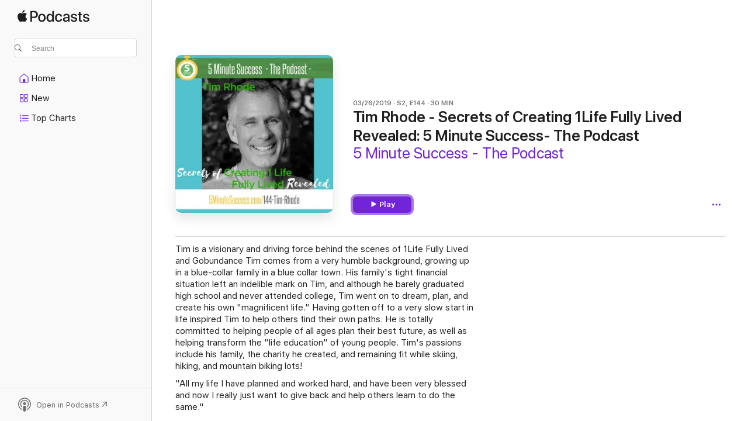

--- FILE ---
content_type: text/html
request_url: https://podcasts.apple.com/us/podcast/tim-rhode-secrets-of-creating-1life-fully-lived/id1291784244?i=1000433442803
body_size: 15549
content:
<!DOCTYPE html>
<html dir="ltr" lang="en-US">
    <head>
        <meta charset="utf-8" />
        <meta http-equiv="X-UA-Compatible" content="IE=edge" />
        <meta name="viewport" content="width=device-width,initial-scale=1" />
        <meta name="applicable-device" content="pc,mobile" />
        <meta name="referrer" content="strict-origin" />

        <link
            rel="apple-touch-icon"
            sizes="180x180"
            href="/assets/favicon/favicon-180.png"
        />
        <link
            rel="icon"
            type="image/png"
            sizes="32x32"
            href="/assets/favicon/favicon-32.png"
        />
        <link
            rel="icon"
            type="image/png"
            sizes="16x16"
            href="/assets/favicon/favicon-16.png"
        />
        <link
            rel="mask-icon"
            href="/assets/favicon/favicon.svg"
            color="#7e50df"
        />
        <link rel="manifest" href="/manifest.json" />

        <title>Tim Rhode - Secrets of Creatin… - 5 Minute Success - The Podcast - Apple Podcasts</title><!-- HEAD_svelte-1frznod_START --><link rel="preconnect" href="//www.apple.com/wss/fonts" crossorigin="anonymous"><link rel="stylesheet" as="style" href="//www.apple.com/wss/fonts?families=SF+Pro,v4%7CSF+Pro+Icons,v1&amp;display=swap" type="text/css" referrerpolicy="strict-origin-when-cross-origin"><!-- HEAD_svelte-1frznod_END --><!-- HEAD_svelte-eg3hvx_START -->    <meta name="description" content="Tim is a visionary and driving force behind the scenes of 1Life Fully Lived and Gobundance Tim comes from a very humble background, growing up in a blue-collar ">  <link rel="canonical" href="https://podcasts.apple.com/us/podcast/tim-rhode-secrets-of-creating-1life-fully-lived/id1291784244?i=1000433442803">   <link rel="alternate" type="application/json+oembed" href="https://podcasts.apple.com/api/oembed?url=https%3A%2F%2Fpodcasts.apple.com%2Fus%2Fpodcast%2Ftim-rhode-secrets-of-creating-1life-fully-lived%2Fid1291784244%3Fi%3D1000433442803" title="Tim Rhode - Secrets of Creatin… - 5 Minute Success - The Podcast - Apple Podcasts">  <meta name="al:ios:app_store_id" content="525463029"> <meta name="al:ios:app_name" content="Apple Podcasts"> <meta name="apple:content_id" content="1000433442803"> <meta name="apple:title" content="Tim Rhode - Secrets of Creating 1Life Fully Lived Revealed: 5 Minute Success- The Podcast"> <meta name="apple:description" content="Tim is a visionary and driving force behind the scenes of 1Life Fully Lived and Gobundance Tim comes from a very humble background, growing up in a blue-collar ">   <meta property="og:title" content="Tim Rhode - Secrets of Creating 1Life Fully Lived Revealed: 5 Minute Success- The Podcast"> <meta property="og:description" content="Podcast Episode · 5 Minute Success - The Podcast · 03/26/2019 · 30m"> <meta property="og:site_name" content="Apple Podcasts"> <meta property="og:url" content="https://podcasts.apple.com/us/podcast/tim-rhode-secrets-of-creating-1life-fully-lived/id1291784244?i=1000433442803"> <meta property="og:image" content="https://is1-ssl.mzstatic.com/image/thumb/Podcasts221/v4/dc/d0/de/dcd0def4-0c59-320b-c880-f9457da6eaa7/mza_1580193234313046466.png/1200x1200ECA.PESS01-60.jpg?imgShow=Podcasts113/v4/16/64/0c/16640c98-2b2f-2881-66a0-cc9e56d8d6ae/mza_10781368472795516861.png"> <meta property="og:image:secure_url" content="https://is1-ssl.mzstatic.com/image/thumb/Podcasts221/v4/dc/d0/de/dcd0def4-0c59-320b-c880-f9457da6eaa7/mza_1580193234313046466.png/1200x1200ECA.PESS01-60.jpg?imgShow=Podcasts113/v4/16/64/0c/16640c98-2b2f-2881-66a0-cc9e56d8d6ae/mza_10781368472795516861.png"> <meta property="og:image:alt" content="Tim Rhode - Secrets of Creating 1Life Fully Lived Revealed: 5 Minute Success- The Podcast"> <meta property="og:image:width" content="1200"> <meta property="og:image:height" content="1200"> <meta property="og:image:type" content="image/jpg"> <meta property="og:type" content="website"> <meta property="og:locale" content="en_US">     <meta name="twitter:title" content="Tim Rhode - Secrets of Creating 1Life Fully Lived Revealed: 5 Minute Success- The Podcast"> <meta name="twitter:description" content="Podcast Episode · 5 Minute Success - The Podcast · 03/26/2019 · 30m"> <meta name="twitter:site" content="@ApplePodcasts"> <meta name="twitter:image" content="https://is1-ssl.mzstatic.com/image/thumb/Podcasts221/v4/dc/d0/de/dcd0def4-0c59-320b-c880-f9457da6eaa7/mza_1580193234313046466.png/1200x1200ECA.PESS01-60.jpg?imgShow=Podcasts113/v4/16/64/0c/16640c98-2b2f-2881-66a0-cc9e56d8d6ae/mza_10781368472795516861.png"> <meta name="twitter:image:alt" content="Tim Rhode - Secrets of Creating 1Life Fully Lived Revealed: 5 Minute Success- The Podcast"> <meta name="twitter:card" content="summary">      <!-- HTML_TAG_START -->
                <script id=schema:episode type="application/ld+json">
                    {"@context":"http://schema.org","@type":"PodcastEpisode","productionCompany":"Karen Briscoe","datePublished":"2019-03-26","description":"Tim is a visionary and driving force behind the scenes of 1Life Fully Lived and Gobundance Tim comes from a very humble background, growing up in a blue-collar family in a blue collar town. His family’s tight financial situation left an indelible...","duration":"PT29M45S","genre":["Marketing"],"name":"Tim Rhode - Secrets of Creating 1Life Fully Lived Revealed: 5 Minute Success- The Podcast","offers":[{"@type":"Offer","category":"free","price":0}],"potentialAction":{"@type":"ListenAction","expectsAcceptanceOf":{"@type":"Offer","category":"free"},"target":{"@type":"EntryPoint","actionPlatform":"https://podcasts.apple.com/us/podcast/tim-rhode-secrets-of-creating-1life-fully-lived/id1291784244?i=1000433442803"}},"url":"https://podcasts.apple.com/us/podcast/tim-rhode-secrets-of-creating-1life-fully-lived/id1291784244?i=1000433442803","episodeNumber":144,"partOfSeries":{"@type":"CreativeWorkSeries","name":"5 Minute Success - The Podcast","url":"https://podcasts.apple.com/us/podcast/5-minute-success-the-podcast/id1291784244","offers":[{"@type":"Offer","category":"free","price":0}]},"thumbnailUrl":"https://is1-ssl.mzstatic.com/image/thumb/Podcasts221/v4/dc/d0/de/dcd0def4-0c59-320b-c880-f9457da6eaa7/mza_1580193234313046466.png/1200x1200bf.webp"}
                </script>
                <!-- HTML_TAG_END -->    <!-- HEAD_svelte-eg3hvx_END --><!-- HEAD_svelte-1p7jl_START --><!-- HEAD_svelte-1p7jl_END -->
      <script type="module" crossorigin src="/assets/index~6ee77bbec8.js"></script>
      <link rel="stylesheet" href="/assets/index~6c3ea543f1.css">
    </head>
    <body>
        <svg style="display: none" xmlns="http://www.w3.org/2000/svg">
            <symbol id="play-circle-fill" viewBox="0 0 60 60">
                <path
                    class="icon-circle-fill__circle"
                    fill="var(--iconCircleFillBG, transparent)"
                    d="M30 60c16.411 0 30-13.617 30-30C60 13.588 46.382 0 29.971 0 13.588 0 .001 13.588.001 30c0 16.383 13.617 30 30 30Z"
                />
                <path
                    fill="var(--iconFillArrow, var(--keyColor, black))"
                    d="M24.411 41.853c-1.41.853-3.028.177-3.028-1.294V19.47c0-1.44 1.735-2.058 3.028-1.294l17.265 10.235a1.89 1.89 0 0 1 0 3.265L24.411 41.853Z"
                />
            </symbol>
        </svg>
        <script defer src="/assets/focus-visible/focus-visible.min.js"></script>
        

        <script
            async
            src="/includes/js-cdn/musickit/v3/amp/musickit.js"
        ></script>
        <script
            type="module"
            async
            src="/includes/js-cdn/musickit/v3/components/musickit-components/musickit-components.esm.js"
        ></script>
        <script
            nomodule
            async
            src="/includes/js-cdn/musickit/v3/components/musickit-components/musickit-components.js"
        ></script>
        <div id="body-container">
              <div class="app-container svelte-ybg737" data-testid="app-container"> <div class="header svelte-1jb51s" data-testid="header"><nav data-testid="navigation" class="navigation svelte-13li0vp"><div class="navigation__header svelte-13li0vp"><div data-testid="logo" class="logo svelte-1gk6pig"> <a aria-label="Apple Podcasts" role="img" href="https://podcasts.apple.com/us/new" class="svelte-1gk6pig"><svg height="12" viewBox="0 0 67 12" width="67" class="podcasts-logo" aria-hidden="true"><path d="M45.646 3.547c1.748 0 2.903.96 2.903 2.409v5.048h-1.44V9.793h-.036c-.424.819-1.35 1.337-2.31 1.337-1.435 0-2.437-.896-2.437-2.22 0-1.288.982-2.065 2.722-2.17l2.005-.112v-.56c0-.82-.536-1.282-1.448-1.282-.836 0-1.42.4-1.539 1.037H42.66c.042-1.33 1.274-2.276 2.986-2.276zm-22.971 0c2.123 0 3.474 1.456 3.474 3.774 0 2.325-1.344 3.774-3.474 3.774s-3.474-1.45-3.474-3.774c0-2.318 1.358-3.774 3.474-3.774zm15.689 0c1.88 0 3.05 1.19 3.174 2.626h-1.434c-.132-.778-.737-1.359-1.726-1.359-1.156 0-1.922.974-1.922 2.507 0 1.568.773 2.514 1.936 2.514.933 0 1.545-.47 1.712-1.324h1.448c-.167 1.548-1.399 2.584-3.174 2.584-2.089 0-3.453-1.435-3.453-3.774 0-2.29 1.364-3.774 3.439-3.774zm14.263.007c1.622 0 2.785.903 2.82 2.206h-1.414c-.062-.652-.612-1.05-1.448-1.05-.814 0-1.357.377-1.357.952 0 .44.362.735 1.12.924l1.233.287c1.476.357 2.033.903 2.033 1.981 0 1.33-1.254 2.241-3.043 2.241-1.726 0-2.889-.89-3-2.234h1.49c.104.708.668 1.086 1.58 1.086.898 0 1.462-.371 1.462-.96 0-.455-.279-.7-1.044-.896L51.75 7.77c-1.323-.322-1.991-1.001-1.991-2.024 0-1.302 1.163-2.191 2.868-2.191zm11.396 0c1.622 0 2.784.903 2.82 2.206h-1.414c-.063-.652-.613-1.05-1.448-1.05-.815 0-1.358.377-1.358.952 0 .44.362.735 1.121.924l1.232.287C66.452 7.23 67 7.776 67 8.854c0 1.33-1.244 2.241-3.033 2.241-1.726 0-2.889-.89-3-2.234h1.49c.104.708.668 1.086 1.58 1.086.898 0 1.461-.371 1.461-.96 0-.455-.278-.7-1.044-.896l-1.308-.322c-1.323-.322-1.992-1.001-1.992-2.024 0-1.302 1.163-2.191 2.869-2.191zM6.368 2.776l.221.001c.348.028 1.352.135 1.994 1.091-.053.04-1.19.7-1.177 2.088.013 1.656 1.445 2.209 1.458 2.222-.013.041-.227.782-.749 1.55-.455.673-.924 1.333-1.673 1.346-.723.014-.964-.43-1.793-.43-.83 0-1.098.417-1.78.444-.723.027-1.272-.715-1.727-1.388C.205 8.34-.504 5.862.46 4.191c.468-.835 1.325-1.36 2.248-1.373.71-.013 1.365.471 1.793.471.429 0 1.191-.565 2.088-.512zM33.884.9v10.104h-1.462V9.751h-.028c-.432.84-1.267 1.33-2.332 1.33-1.83 0-3.077-1.484-3.077-3.76s1.246-3.76 3.063-3.76c1.051 0 1.88.49 2.297 1.302h.028V.9zm24.849.995v1.743h1.392v1.197h-1.392v4.061c0 .63.279.925.891.925.153 0 .397-.021.494-.035v1.19c-.167.042-.5.07-.835.07-1.483 0-2.06-.56-2.06-1.989V4.835h-1.066V3.638h1.065V1.895zM15.665.9c1.949 0 3.306 1.352 3.306 3.32 0 1.974-1.385 3.332-3.355 3.332h-2.158v3.452h-1.56V.9zm31.388 6.778-1.803.112c-.898.056-1.406.448-1.406 1.078 0 .645.529 1.065 1.336 1.065 1.051 0 1.873-.729 1.873-1.688zM22.675 4.793c-1.218 0-1.942.946-1.942 2.528 0 1.596.724 2.528 1.942 2.528s1.942-.932 1.942-2.528c0-1.59-.724-2.528-1.942-2.528zm7.784.056c-1.17 0-1.935.974-1.935 2.472 0 1.512.765 2.479 1.935 2.479 1.155 0 1.928-.98 1.928-2.479 0-1.484-.773-2.472-1.928-2.472zM15.254 2.224h-1.796v4.012h1.789c1.357 0 2.13-.735 2.13-2.01 0-1.274-.773-2.002-2.123-2.002zM6.596.13c.067.649-.188 1.283-.563 1.756-.39.46-1.007.824-1.624.77-.08-.621.228-1.283.577-1.688.389-.473 1.06-.81 1.61-.838z"></path></svg></a> </div> <div class="search-input-wrapper svelte-1gxcl7k" data-testid="search-input"><div data-testid="amp-search-input" aria-controls="search-suggestions" aria-expanded="false" aria-haspopup="listbox" aria-owns="search-suggestions" class="search-input-container svelte-rg26q6" tabindex="-1" role=""><div class="flex-container svelte-rg26q6"><form id="search-input-form" class="svelte-rg26q6"><svg height="16" width="16" viewBox="0 0 16 16" class="search-svg" aria-hidden="true"><path d="M11.87 10.835c.018.015.035.03.051.047l3.864 3.863a.735.735 0 1 1-1.04 1.04l-3.863-3.864a.744.744 0 0 1-.047-.051 6.667 6.667 0 1 1 1.035-1.035zM6.667 12a5.333 5.333 0 1 0 0-10.667 5.333 5.333 0 0 0 0 10.667z"></path></svg> <input value="" aria-autocomplete="list" aria-multiline="false" aria-controls="search-suggestions" aria-label="Search" placeholder="Search" spellcheck="false" autocomplete="off" autocorrect="off" autocapitalize="off" type="text" inputmode="search" class="search-input__text-field svelte-rg26q6" data-testid="search-input__text-field"></form> </div> <div data-testid="search-scope-bar"></div>   </div> </div></div> <div data-testid="navigation-content" class="navigation__content svelte-13li0vp" id="navigation" aria-hidden="false"><div class="navigation__scrollable-container svelte-13li0vp"><div data-testid="navigation-items-primary" class="navigation-items navigation-items--primary svelte-ng61m8"> <ul class="navigation-items__list svelte-ng61m8">  <li class="navigation-item navigation-item__home svelte-1a5yt87" aria-selected="false" data-testid="navigation-item"> <a href="https://podcasts.apple.com/us/home" class="navigation-item__link svelte-1a5yt87" role="button" data-testid="home" aria-pressed="false"><div class="navigation-item__content svelte-zhx7t9"> <span class="navigation-item__icon svelte-zhx7t9"> <svg xmlns="http://www.w3.org/2000/svg" width="24" height="24" viewBox="0 0 24 24" aria-hidden="true"><path d="M6.392 19.41H17.84c1.172 0 1.831-.674 1.831-1.787v-6.731c0-.689-.205-1.18-.732-1.612l-5.794-4.863c-.322-.271-.651-.403-1.025-.403-.374 0-.703.132-1.025.403L5.3 9.28c-.527.432-.732.923-.732 1.612v6.73c0 1.114.659 1.788 1.823 1.788Zm0-1.106c-.402 0-.717-.293-.717-.681v-6.731c0-.352.088-.564.337-.77l5.793-4.855c.11-.088.227-.147.315-.147s.205.059.315.147l5.793 4.856c.242.205.337.417.337.769v6.73c0 .389-.315.682-.725.682h-3.596v-4.431c0-.337-.22-.557-.557-.557H10.56c-.337 0-.564.22-.564.557v4.43H6.392Z"></path></svg> </span> <span class="navigation-item__label svelte-zhx7t9"> Home </span> </div></a>  </li>  <li class="navigation-item navigation-item__new svelte-1a5yt87" aria-selected="false" data-testid="navigation-item"> <a href="https://podcasts.apple.com/us/new" class="navigation-item__link svelte-1a5yt87" role="button" data-testid="new" aria-pressed="false"><div class="navigation-item__content svelte-zhx7t9"> <span class="navigation-item__icon svelte-zhx7t9"> <svg xmlns="http://www.w3.org/2000/svg" width="24" height="24" viewBox="0 0 24 24" aria-hidden="true"><path d="M9.739 11.138c.93 0 1.399-.47 1.399-1.436V6.428c0-.967-.47-1.428-1.4-1.428h-3.34C5.469 5 5 5.461 5 6.428v3.274c0 .967.469 1.436 1.399 1.436h3.34Zm7.346 0c.93 0 1.399-.47 1.399-1.436V6.428c0-.967-.469-1.428-1.399-1.428h-3.333c-.937 0-1.406.461-1.406 1.428v3.274c0 .967.469 1.436 1.406 1.436h3.333Zm-7.368-1.033H6.414c-.257 0-.381-.132-.381-.403V6.428c0-.263.124-.395.38-.395h3.304c.256 0 .388.132.388.395v3.274c0 .271-.132.403-.388.403Zm7.353 0h-3.303c-.264 0-.388-.132-.388-.403V6.428c0-.263.124-.395.388-.395h3.303c.257 0 .381.132.381.395v3.274c0 .271-.124.403-.38.403Zm-7.33 8.379c.93 0 1.399-.462 1.399-1.428v-3.282c0-.96-.47-1.428-1.4-1.428h-3.34c-.93 0-1.398.469-1.398 1.428v3.282c0 .966.469 1.428 1.399 1.428h3.34Zm7.346 0c.93 0 1.399-.462 1.399-1.428v-3.282c0-.96-.469-1.428-1.399-1.428h-3.333c-.937 0-1.406.469-1.406 1.428v3.282c0 .966.469 1.428 1.406 1.428h3.333ZM9.717 17.45H6.414c-.257 0-.381-.132-.381-.395v-3.274c0-.271.124-.403.38-.403h3.304c.256 0 .388.132.388.403v3.274c0 .263-.132.395-.388.395Zm7.353 0h-3.303c-.264 0-.388-.132-.388-.395v-3.274c0-.271.124-.403.388-.403h3.303c.257 0 .381.132.381.403v3.274c0 .263-.124.395-.38.395Z"></path></svg> </span> <span class="navigation-item__label svelte-zhx7t9"> New </span> </div></a>  </li>  <li class="navigation-item navigation-item__charts svelte-1a5yt87" aria-selected="false" data-testid="navigation-item"> <a href="https://podcasts.apple.com/us/charts" class="navigation-item__link svelte-1a5yt87" role="button" data-testid="charts" aria-pressed="false"><div class="navigation-item__content svelte-zhx7t9"> <span class="navigation-item__icon svelte-zhx7t9"> <svg xmlns="http://www.w3.org/2000/svg" width="24" height="24" viewBox="0 0 24 24" aria-hidden="true"><path d="M6.597 9.362c.278 0 .476-.161.476-.49V6.504c0-.307-.22-.505-.542-.505-.257 0-.418.088-.6.212l-.52.36c-.147.102-.228.197-.228.35 0 .191.147.323.315.323.095 0 .14-.015.264-.102l.337-.227h.014V8.87c0 .33.19.49.484.49Zm12.568-.886c.33 0 .593-.257.593-.586a.586.586 0 0 0-.593-.594h-9.66a.586.586 0 0 0-.594.594c0 .33.264.586.593.586h9.661ZM7.3 13.778c.198 0 .351-.139.351-.344 0-.22-.146-.359-.351-.359H6.252v-.022l.601-.483c.498-.41.696-.645.696-1.077 0-.586-.49-.981-1.282-.981-.703 0-1.208.366-1.208.835 0 .234.153.359.402.359.169 0 .279-.052.381-.22.103-.176.235-.271.44-.271.212 0 .366.139.366.344 0 .176-.088.33-.469.63l-.96.791a.493.493 0 0 0-.204.41c0 .227.16.388.402.388H7.3Zm11.865-.871a.59.59 0 1 0 0-1.18h-9.66a.59.59 0 1 0 0 1.18h9.66ZM6.282 18.34c.871 0 1.384-.388 1.384-1.003 0-.403-.278-.681-.784-.725v-.022c.367-.066.66-.315.66-.74 0-.557-.542-.864-1.268-.864-.57 0-1.193.27-1.193.754 0 .205.146.352.373.352.161 0 .234-.066.337-.176.168-.183.3-.242.483-.242.227 0 .396.11.396.33 0 .205-.176.308-.476.308h-.08c-.206 0-.338.102-.338.314 0 .198.125.315.337.315h.095c.33 0 .506.11.506.337 0 .198-.183.345-.432.345-.257 0-.44-.147-.579-.286-.088-.08-.161-.14-.3-.14-.235 0-.403.14-.403.367 0 .505.688.776 1.282.776Zm12.883-1.01c.33 0 .593-.257.593-.586a.586.586 0 0 0-.593-.594h-9.66a.586.586 0 0 0-.594.594c0 .33.264.586.593.586h9.661Z"></path></svg> </span> <span class="navigation-item__label svelte-zhx7t9"> Top Charts </span> </div></a>  </li>  <li class="navigation-item navigation-item__search svelte-1a5yt87" aria-selected="false" data-testid="navigation-item"> <a href="https://podcasts.apple.com/us/search" class="navigation-item__link svelte-1a5yt87" role="button" data-testid="search" aria-pressed="false"><div class="navigation-item__content svelte-zhx7t9"> <span class="navigation-item__icon svelte-zhx7t9"> <svg height="24" viewBox="0 0 24 24" width="24" aria-hidden="true"><path d="M17.979 18.553c.476 0 .813-.366.813-.835a.807.807 0 0 0-.235-.586l-3.45-3.457a5.61 5.61 0 0 0 1.158-3.413c0-3.098-2.535-5.633-5.633-5.633C7.542 4.63 5 7.156 5 10.262c0 3.098 2.534 5.632 5.632 5.632a5.614 5.614 0 0 0 3.274-1.055l3.472 3.472a.835.835 0 0 0 .6.242zm-7.347-3.875c-2.417 0-4.416-2-4.416-4.416 0-2.417 2-4.417 4.416-4.417 2.417 0 4.417 2 4.417 4.417s-2 4.416-4.417 4.416z" fill-opacity=".95"></path></svg> </span> <span class="navigation-item__label svelte-zhx7t9"> Search </span> </div></a>  </li></ul> </div>   </div> <div class="navigation__native-cta"><div slot="native-cta"></div></div></div> </nav> </div>  <div id="scrollable-page" class="scrollable-page svelte-ofwq8g" data-testid="main-section" aria-hidden="false"> <div class="player-bar svelte-dsbdte" data-testid="player-bar" aria-label="Media Controls" aria-hidden="false">   </div> <main data-testid="main" class="svelte-n0itnb"><div class="content-container svelte-n0itnb" data-testid="content-container">    <div class="page-container svelte-1vsyrnf">    <div class="section section--episodeHeaderRegular svelte-1cj8vg9 without-bottom-spacing" data-testid="section-container" aria-label="Featured" aria-hidden="false"> <div class="shelf-content" data-testid="shelf-content"> <div class="container-detail-header svelte-1uuona0 container-detail-header--no-description" data-testid="container-detail-header"><div slot="artwork" data-testid="artwork" class="svelte-16t2ez2  uses-episode-size"><div data-testid="artwork-component" class="artwork-component artwork-component--aspect-ratio artwork-component--orientation-square svelte-uduhys container-style   artwork-component--fullwidth    artwork-component--has-borders" style="
            --artwork-bg-color: #51c2ce;
            --aspect-ratio: 1;
            --placeholder-bg-color: #51c2ce;
       ">   <picture class="svelte-uduhys"><source sizes=" (max-width:999px) 270px,(min-width:1000px) and (max-width:1319px) 300px,(min-width:1320px) and (max-width:1679px) 300px,300px" srcset="https://is1-ssl.mzstatic.com/image/thumb/Podcasts221/v4/dc/d0/de/dcd0def4-0c59-320b-c880-f9457da6eaa7/mza_1580193234313046466.png/270x270bb.webp 270w,https://is1-ssl.mzstatic.com/image/thumb/Podcasts221/v4/dc/d0/de/dcd0def4-0c59-320b-c880-f9457da6eaa7/mza_1580193234313046466.png/300x300bb.webp 300w,https://is1-ssl.mzstatic.com/image/thumb/Podcasts221/v4/dc/d0/de/dcd0def4-0c59-320b-c880-f9457da6eaa7/mza_1580193234313046466.png/540x540bb.webp 540w,https://is1-ssl.mzstatic.com/image/thumb/Podcasts221/v4/dc/d0/de/dcd0def4-0c59-320b-c880-f9457da6eaa7/mza_1580193234313046466.png/600x600bb.webp 600w" type="image/webp"> <source sizes=" (max-width:999px) 270px,(min-width:1000px) and (max-width:1319px) 300px,(min-width:1320px) and (max-width:1679px) 300px,300px" srcset="https://is1-ssl.mzstatic.com/image/thumb/Podcasts221/v4/dc/d0/de/dcd0def4-0c59-320b-c880-f9457da6eaa7/mza_1580193234313046466.png/270x270bb-60.jpg 270w,https://is1-ssl.mzstatic.com/image/thumb/Podcasts221/v4/dc/d0/de/dcd0def4-0c59-320b-c880-f9457da6eaa7/mza_1580193234313046466.png/300x300bb-60.jpg 300w,https://is1-ssl.mzstatic.com/image/thumb/Podcasts221/v4/dc/d0/de/dcd0def4-0c59-320b-c880-f9457da6eaa7/mza_1580193234313046466.png/540x540bb-60.jpg 540w,https://is1-ssl.mzstatic.com/image/thumb/Podcasts221/v4/dc/d0/de/dcd0def4-0c59-320b-c880-f9457da6eaa7/mza_1580193234313046466.png/600x600bb-60.jpg 600w" type="image/jpeg"> <img alt="5 Minute Success - The Podcast" class="artwork-component__contents artwork-component__image svelte-uduhys" src="/assets/artwork/1x1.gif" decoding="async" width="300" height="300" fetchpriority="auto" style="opacity: 1;"></picture> </div> <div class="progress-bar svelte-16t2ez2"></div></div> <div class="headings svelte-1uuona0"><div class="headings__metadata-top svelte-1uuona0"><ul class="metadata svelte-16t2ez2"><li class="svelte-16t2ez2">03/26/2019</li><li class="svelte-16t2ez2">S2, E144</li><li class="svelte-16t2ez2">30 MIN</li> </ul> </div> <h1 class="headings__title svelte-1uuona0" data-testid="non-editable-product-title"><span dir="auto">Tim Rhode - Secrets of Creating 1Life Fully Lived Revealed: 5 Minute Success- The Podcast</span></h1> <div class="headings__subtitles svelte-1uuona0" data-testid="product-subtitles"><div class="subtitle-action svelte-16t2ez2"> <a data-testid="click-action" href="https://podcasts.apple.com/us/podcast/5-minute-success-the-podcast/id1291784244" class="link-action svelte-1c9ml6j" dir="auto">5 Minute Success - The Podcast</a></div></div>  </div>  <div class="primary-actions svelte-1uuona0"><div class="primary-actions__button primary-actions__button--play svelte-1uuona0"> <div class="play-button-container svelte-16t2ez2" data-should-focus> <div class="button-action svelte-1dchn99 primary" data-testid="button-action"> <div class="button svelte-yk984v primary" data-testid="button-base-wrapper"><button data-testid="button-base" type="button"  class="svelte-yk984v"> <span data-testid="button-icon-play" class="icon svelte-1dchn99"><svg height="16" viewBox="0 0 16 16" width="16"><path d="m4.4 15.14 10.386-6.096c.842-.459.794-1.64 0-2.097L4.401.85c-.87-.53-2-.12-2 .82v12.625c0 .966 1.06 1.4 2 .844z"></path></svg></span>  Play  </button> </div> </div> </div> </div> </div> <div class="secondary-actions svelte-1uuona0"><div slot="secondary-actions"><div class="cloud-buttons svelte-1vilthy" data-testid="cloud-buttons"><div class="cloud-buttons__save svelte-1vilthy"></div> <amp-contextual-menu-button config="[object Object]" class="svelte-1sn4kz"> <span aria-label="MORE" class="more-button svelte-1sn4kz  more-button--non-platter" data-testid="more-button" slot="trigger-content"><svg width="28" height="28" viewBox="0 0 28 28" class="glyph" xmlns="http://www.w3.org/2000/svg"><circle fill="var(--iconCircleFill, transparent)" cx="14" cy="14" r="14"></circle><path fill="var(--iconEllipsisFill, white)" d="M10.105 14c0-.87-.687-1.55-1.564-1.55-.862 0-1.557.695-1.557 1.55 0 .848.695 1.55 1.557 1.55.855 0 1.564-.702 1.564-1.55zm5.437 0c0-.87-.68-1.55-1.542-1.55A1.55 1.55 0 0012.45 14c0 .848.695 1.55 1.55 1.55.848 0 1.542-.702 1.542-1.55zm5.474 0c0-.87-.687-1.55-1.557-1.55-.87 0-1.564.695-1.564 1.55 0 .848.694 1.55 1.564 1.55.848 0 1.557-.702 1.557-1.55z"></path></svg></span> </amp-contextual-menu-button> </div></div></div></div> </div></div> <div class="section section--paragraph svelte-1cj8vg9     section--display-separator" data-testid="section-container" aria-hidden="false"> <div class="shelf-content" data-testid="shelf-content">  <div data-testid="paragraphs" class="paragraph-wrapper svelte-l0g9pr" dir="auto"><!-- HTML_TAG_START --><p>Tim is a visionary and driving force behind the scenes of 1Life Fully Lived and Gobundance Tim comes from a very humble background, growing up in a blue-collar family in a blue collar town. His family's tight financial situation left an indelible mark on Tim, and although he barely graduated high school and never attended college, Tim went on to dream, plan, and create his own "magnificent life." Having gotten off to a very slow start in life inspired Tim to help others find their own paths. He is totally committed to helping people of all ages plan their best future, as well as helping transform the "life education" of young people. Tim's passions include his family, the charity he created, and remaining fit while skiing, hiking, and mountain biking lots!</p><p>"All my life I have planned and worked hard, and have been very blessed and now I really just want to give back and help others learn to do the same."</p><p>In this episode, Karen and Tim discuss:</p><ul> <li>Success Story of Tim</li> <li>Commit to Get Leads</li> <li> <ul> <li>It is all about relationships and connections.</li> </ul> </li> <li>Consult to Sell</li> <li> <ul> <li>Make it clear that your objective is to help them meet their objective.</li> </ul> </li> <li>Connect to Build and Grow</li> <li> <ul> <li>Take on all aspects of building your dream: A – Offence, B – Defense, C – Invest Wisely.</li> </ul> </li> <li>Success Thinking, Activities and Vision</li> <li> <ul> <li>Master the four quarters of your 1Life Fully Lived.</li> </ul> </li> <li>Sweet Spot of Success</li> </ul> <p>"You need a big why. Why are you going to get up every day and fight for your future?"- Tim Rhode</p><p>*5 Minute Success - Listener Giveaway*</p><p>Go  here to sign up for the 1Life Fully Lived Conference!</p><p>Connect with Tim Rhode:</p><p>Facebook: Dream it…Plan it…LIVE it! (1Life Community)</p><p>Website: 1LifeFullyLived.org &amp; Gobundance.com</p><p>Email: Tim@TimRhode.com</p><p>8th Annual 1Life Fully Lived Conference</p><p>1Life Fully Lived Contributor Club</p><p>About the Podcast</p><p>Join host Karen Briscoe each week to learn how you can achieve success at a higher level by investing just 5 minutes a day! Tune in to hear powerful, inspirational success stories and expert insights from entrepreneurs, business owners, industry leaders, and real estate agents that will transform your business and life. Karen shares <em>a-ha</em> moments that have shaped her career and discusses key concepts from her book  <em>Real Estate Success in 5 Minutes a Day: Secrets of a Top Agent Revealed</em><em>.</em></p><p><em>Here's to your success in business and in life!</em></p><p>Connect with Karen Briscoe:</p><p>Twitter: @5MinuteSuccess</p><p>Facebook: 5MinuteSuccess</p><p>Website: 5MinuteSuccess.com</p><p>Email: Karen@5MinuteSuccess.com</p><p>5 Minute Success Links</p><p>Learn more about Karen's book, <em>Real Estate Success in 5 Minutes a Day</em></p><p>Subscribe to 5 Minute Success Podcast</p><p>Spread the love and share the secrets of 5 Minute Success with your friends and colleagues! </p><p>Audio production by Turnkey Podcast Productions. You're the expert. Your podcast will prove it.</p><!-- HTML_TAG_END --> </div></div></div> <div class="section section--externalLinkListInline svelte-1cj8vg9     section--display-separator" data-testid="section-container" aria-hidden="false"> <div class="shelf-content" data-testid="shelf-content"><div class="link-list svelte-knsjsh" data-testid="link-list">   <a data-testid="click-action" href="https://5minutesuccess.libsyn.com/tim-rhode-secrets-of-creating-1life-fully-lived-revealed-5-minute-success-the-podcast" class="link-action link-action--external svelte-1c9ml6j" target="_blank" rel="noopener noreferrer" dir="auto"><span class="link-action__text svelte-1c9ml6j">Episode Webpage  </span><svg xmlns="http://www.w3.org/2000/svg" viewBox="11.914 4.592 12 12" width="12" height="12" style="fill: currentColor;" class="external-link-icon"><path d="M23.207 5.363c-.673-.664-1.613-.771-2.724-.771h-5.096c-1.095 0-2.038.109-2.708.773-.664.67-.765 1.596-.765 2.693v5.047c0 1.12.099 2.054.763 2.715.671.671 1.605.771 2.723.771h5.082c1.11 0 2.052-.1 2.724-.771.663-.67.763-1.595.763-2.715V8.079c0-1.12-.1-2.047-.763-2.715Zm-.289 2.534v5.388c0 .671-.087 1.371-.482 1.766-.395.396-1.103.489-1.773.489H15.22c-.67 0-1.379-.093-1.774-.489-.395-.395-.48-1.094-.48-1.766V7.918c0-.69.085-1.393.479-1.788.395-.396 1.108-.487 1.797-.487h5.422c.67 0 1.378.093 1.773.488.396.395.482 1.094.482 1.766Zm-2.928 4.304c.286 0 .476-.219.476-.52v-3.08c0-.39-.211-.54-.544-.54h-3.103c-.301 0-.5.19-.5.475 0 .287.205.477.513.477h1.19l.969-.103-1.018.953-2.41 2.403a.504.504 0 0 0-.155.355c0 .293.192.484.477.484.157 0 .282-.06.369-.148l2.409-2.409.939-1.006-.097 1.021v1.131c0 .308.192.507.484.507Z"></path></svg></a>   </div></div></div> <div class="section section--information svelte-1cj8vg9" data-testid="section-container" aria-label="Information" aria-hidden="false"><div class="header svelte-rnrb59">  <div class="header-title-wrapper svelte-rnrb59">   <h2 class="title svelte-rnrb59" data-testid="header-title"><span class="dir-wrapper" dir="auto">Information</span></h2> </div> <div slot="buttons" class="section-header-buttons svelte-1cj8vg9"></div> </div> <div class="shelf-content" data-testid="shelf-content"><ul class="information svelte-sy8mrl" data-testid="information"> <li><div class="title svelte-sy8mrl">Show</div>   <div class="content svelte-sy8mrl" style="--linkColor: var(--keyColor)" data-testid="information-content-with-action"> <a data-testid="click-action" href="https://podcasts.apple.com/us/podcast/5-minute-success-the-podcast/id1291784244" class="link-action svelte-1c9ml6j" dir="auto">5 Minute Success - The Podcast</a> </div> </li> <li><div class="title svelte-sy8mrl">Frequency</div>   <div class="content svelte-sy8mrl" dir="auto">Updated Monthly </div> </li> <li><div class="title svelte-sy8mrl">Published</div>   <div class="content svelte-sy8mrl" dir="auto">March 26, 2019 at 6:00 AM UTC </div> </li> <li><div class="title svelte-sy8mrl">Length</div>   <div class="content svelte-sy8mrl" dir="auto">30 min </div> </li> <li><div class="title svelte-sy8mrl">Season</div>   <div class="content svelte-sy8mrl" dir="auto">2 </div> </li> <li><div class="title svelte-sy8mrl">Episode</div>   <div class="content svelte-sy8mrl" dir="auto">144 </div> </li> <li><div class="title svelte-sy8mrl">Rating</div>   <div class="content svelte-sy8mrl" dir="auto">Clean </div> </li> </ul></div></div>    </div>    </div> </main> <footer data-testid="footer" class="svelte-wtmfoi"><div class="footer-secondary-slot svelte-wtmfoi"><div class="button-container svelte-14qifue languages-new-line"><button class="link svelte-14qifue" data-testid="locale-switcher-button">United States</button> <ul class="svelte-n776hm languages-new-line"><li class="svelte-n776hm"><a href="?l=es-MX" aria-label="This page is available in Español (México)" data-testid="other-language-es-MX" class="svelte-n776hm">Español (México)</a> </li><li class="svelte-n776hm"><a href="?l=ar" aria-label="This page is available in العربية" data-testid="other-language-ar" class="svelte-n776hm">العربية</a> </li><li class="svelte-n776hm"><a href="?l=ru" aria-label="This page is available in Русский" data-testid="other-language-ru" class="svelte-n776hm">Русский</a> </li><li class="svelte-n776hm"><a href="?l=zh-Hans-CN" aria-label="This page is available in 简体中文" data-testid="other-language-zh-Hans-CN" class="svelte-n776hm">简体中文</a> </li><li class="svelte-n776hm"><a href="?l=fr-FR" aria-label="This page is available in Français (France)" data-testid="other-language-fr-FR" class="svelte-n776hm">Français (France)</a> </li><li class="svelte-n776hm"><a href="?l=ko" aria-label="This page is available in 한국어" data-testid="other-language-ko" class="svelte-n776hm">한국어</a> </li><li class="svelte-n776hm"><a href="?l=pt-BR" aria-label="This page is available in Português (Brazil)" data-testid="other-language-pt-BR" class="svelte-n776hm">Português (Brazil)</a> </li><li class="svelte-n776hm"><a href="?l=vi" aria-label="This page is available in Tiếng Việt" data-testid="other-language-vi" class="svelte-n776hm">Tiếng Việt</a> </li><li class="svelte-n776hm"><a href="?l=zh-Hant-TW" aria-label="This page is available in 繁體中文 (台灣)" data-testid="other-language-zh-Hant-TW" class="svelte-n776hm">繁體中文 (台灣)</a> </li></ul></div>  <dialog data-testid="dialog" class="svelte-1a4zf5b" id="" aria-hidden="true"><div data-testid="locale-switcher-modal-container" class="locale-switcher-modal-container svelte-1jierl0"><button data-testid="locale-switcher-modal-close-button" class="close-button svelte-1jierl0" type="button" aria-label="Close"><svg width="18" height="18" viewBox="0 0 18 18" aria-hidden="true" data-testid="locale-switcher-modal-close-button-svg"><path d="M1.2 18C.6 18 0 17.5 0 16.8c0-.4.1-.6.4-.8l7-7-7-7c-.3-.2-.4-.5-.4-.8C0 .5.6 0 1.2 0c.3 0 .6.1.8.3l7 7 7-7c.2-.2.5-.3.8-.3.6 0 1.2.5 1.2 1.2 0 .3-.1.6-.4.8l-7 7 7 7c.2.2.4.5.4.8 0 .7-.6 1.2-1.2 1.2-.3 0-.6-.1-.8-.3l-7-7-7 7c-.2.1-.5.3-.8.3z"></path></svg></button> <div class="header-container svelte-1jierl0"><span data-testid="locale-switcher-modal-title" class="title svelte-1jierl0">Select a country or region</span></div> <div class="region-container svelte-1jierl0"><div class="region-header svelte-vqg5px"><h2 class="svelte-vqg5px">Africa, Middle East, and India</h2> <button slot="button" class="see-all-button svelte-1jierl0">See All </button></div> <ul class="svelte-a89zv9"><li class="svelte-a89zv9"><a href="/dz/new" data-testid="region-list-link" class="svelte-a89zv9"><span>Algeria</span></a> </li><li class="svelte-a89zv9"><a href="/ao/new" data-testid="region-list-link" class="svelte-a89zv9"><span>Angola</span></a> </li><li class="svelte-a89zv9"><a href="/am/new" data-testid="region-list-link" class="svelte-a89zv9"><span>Armenia</span></a> </li><li class="svelte-a89zv9"><a href="/az/new" data-testid="region-list-link" class="svelte-a89zv9"><span>Azerbaijan</span></a> </li><li class="svelte-a89zv9"><a href="/bh/new" data-testid="region-list-link" class="svelte-a89zv9"><span>Bahrain</span></a> </li><li class="svelte-a89zv9"><a href="/bj/new" data-testid="region-list-link" class="svelte-a89zv9"><span>Benin</span></a> </li><li class="svelte-a89zv9"><a href="/bw/new" data-testid="region-list-link" class="svelte-a89zv9"><span>Botswana</span></a> </li><li class="svelte-a89zv9"><a href="/bn/new" data-testid="region-list-link" class="svelte-a89zv9"><span>Brunei Darussalam</span></a> </li><li class="svelte-a89zv9"><a href="/bf/new" data-testid="region-list-link" class="svelte-a89zv9"><span>Burkina Faso</span></a> </li><li class="svelte-a89zv9"><a href="/cm/new" data-testid="region-list-link" class="svelte-a89zv9"><span>Cameroun</span></a> </li><li class="svelte-a89zv9"><a href="/cv/new" data-testid="region-list-link" class="svelte-a89zv9"><span>Cape Verde</span></a> </li><li class="svelte-a89zv9"><a href="/td/new" data-testid="region-list-link" class="svelte-a89zv9"><span>Chad</span></a> </li><li class="svelte-a89zv9"><a href="/ci/new" data-testid="region-list-link" class="svelte-a89zv9"><span>Côte d’Ivoire</span></a> </li><li class="svelte-a89zv9"><a href="/cd/new" data-testid="region-list-link" class="svelte-a89zv9"><span>Congo, The Democratic Republic Of The</span></a> </li><li class="svelte-a89zv9"><a href="/eg/new" data-testid="region-list-link" class="svelte-a89zv9"><span>Egypt</span></a> </li><li class="svelte-a89zv9"><a href="/sz/new" data-testid="region-list-link" class="svelte-a89zv9"><span>Eswatini</span></a> </li><li class="svelte-a89zv9"><a href="/ga/new" data-testid="region-list-link" class="svelte-a89zv9"><span>Gabon</span></a> </li><li class="svelte-a89zv9"><a href="/gm/new" data-testid="region-list-link" class="svelte-a89zv9"><span>Gambia</span></a> </li><li class="svelte-a89zv9"><a href="/gh/new" data-testid="region-list-link" class="svelte-a89zv9"><span>Ghana</span></a> </li><li class="svelte-a89zv9"><a href="/gw/new" data-testid="region-list-link" class="svelte-a89zv9"><span>Guinea-Bissau</span></a> </li><li class="svelte-a89zv9"><a href="/in/new" data-testid="region-list-link" class="svelte-a89zv9"><span>India</span></a> </li><li class="svelte-a89zv9"><a href="/iq/new" data-testid="region-list-link" class="svelte-a89zv9"><span>Iraq</span></a> </li><li class="svelte-a89zv9"><a href="/il/new" data-testid="region-list-link" class="svelte-a89zv9"><span>Israel</span></a> </li><li class="svelte-a89zv9"><a href="/jo/new" data-testid="region-list-link" class="svelte-a89zv9"><span>Jordan</span></a> </li><li class="svelte-a89zv9"><a href="/ke/new" data-testid="region-list-link" class="svelte-a89zv9"><span>Kenya</span></a> </li><li class="svelte-a89zv9"><a href="/kw/new" data-testid="region-list-link" class="svelte-a89zv9"><span>Kuwait</span></a> </li><li class="svelte-a89zv9"><a href="/lb/new" data-testid="region-list-link" class="svelte-a89zv9"><span>Lebanon</span></a> </li><li class="svelte-a89zv9"><a href="/lr/new" data-testid="region-list-link" class="svelte-a89zv9"><span>Liberia</span></a> </li><li class="svelte-a89zv9"><a href="/ly/new" data-testid="region-list-link" class="svelte-a89zv9"><span>Libya</span></a> </li><li class="svelte-a89zv9"><a href="/mg/new" data-testid="region-list-link" class="svelte-a89zv9"><span>Madagascar</span></a> </li><li class="svelte-a89zv9"><a href="/mw/new" data-testid="region-list-link" class="svelte-a89zv9"><span>Malawi</span></a> </li><li class="svelte-a89zv9"><a href="/ml/new" data-testid="region-list-link" class="svelte-a89zv9"><span>Mali</span></a> </li><li class="svelte-a89zv9"><a href="/mr/new" data-testid="region-list-link" class="svelte-a89zv9"><span>Mauritania</span></a> </li><li class="svelte-a89zv9"><a href="/mu/new" data-testid="region-list-link" class="svelte-a89zv9"><span>Mauritius</span></a> </li><li class="svelte-a89zv9"><a href="/ma/new" data-testid="region-list-link" class="svelte-a89zv9"><span>Morocco</span></a> </li><li class="svelte-a89zv9"><a href="/mz/new" data-testid="region-list-link" class="svelte-a89zv9"><span>Mozambique</span></a> </li><li class="svelte-a89zv9"><a href="/na/new" data-testid="region-list-link" class="svelte-a89zv9"><span>Namibia</span></a> </li><li class="svelte-a89zv9"><a href="/ne/new" data-testid="region-list-link" class="svelte-a89zv9"><span>Niger (English)</span></a> </li><li class="svelte-a89zv9"><a href="/ng/new" data-testid="region-list-link" class="svelte-a89zv9"><span>Nigeria</span></a> </li><li class="svelte-a89zv9"><a href="/om/new" data-testid="region-list-link" class="svelte-a89zv9"><span>Oman</span></a> </li><li class="svelte-a89zv9"><a href="/qa/new" data-testid="region-list-link" class="svelte-a89zv9"><span>Qatar</span></a> </li><li class="svelte-a89zv9"><a href="/cg/new" data-testid="region-list-link" class="svelte-a89zv9"><span>Congo, Republic of</span></a> </li><li class="svelte-a89zv9"><a href="/rw/new" data-testid="region-list-link" class="svelte-a89zv9"><span>Rwanda</span></a> </li><li class="svelte-a89zv9"><a href="/st/new" data-testid="region-list-link" class="svelte-a89zv9"><span>São Tomé and Príncipe</span></a> </li><li class="svelte-a89zv9"><a href="/sa/new" data-testid="region-list-link" class="svelte-a89zv9"><span>Saudi Arabia</span></a> </li><li class="svelte-a89zv9"><a href="/sn/new" data-testid="region-list-link" class="svelte-a89zv9"><span>Senegal</span></a> </li><li class="svelte-a89zv9"><a href="/sc/new" data-testid="region-list-link" class="svelte-a89zv9"><span>Seychelles</span></a> </li><li class="svelte-a89zv9"><a href="/sl/new" data-testid="region-list-link" class="svelte-a89zv9"><span>Sierra Leone</span></a> </li><li class="svelte-a89zv9"><a href="/za/new" data-testid="region-list-link" class="svelte-a89zv9"><span>South Africa</span></a> </li><li class="svelte-a89zv9"><a href="/lk/new" data-testid="region-list-link" class="svelte-a89zv9"><span>Sri Lanka</span></a> </li><li class="svelte-a89zv9"><a href="/tj/new" data-testid="region-list-link" class="svelte-a89zv9"><span>Tajikistan</span></a> </li><li class="svelte-a89zv9"><a href="/tz/new" data-testid="region-list-link" class="svelte-a89zv9"><span>Tanzania, United Republic Of</span></a> </li><li class="svelte-a89zv9"><a href="/tn/new" data-testid="region-list-link" class="svelte-a89zv9"><span>Tunisia</span></a> </li><li class="svelte-a89zv9"><a href="/tm/new" data-testid="region-list-link" class="svelte-a89zv9"><span>Turkmenistan</span></a> </li><li class="svelte-a89zv9"><a href="/ae/new" data-testid="region-list-link" class="svelte-a89zv9"><span>United Arab Emirates</span></a> </li><li class="svelte-a89zv9"><a href="/ug/new" data-testid="region-list-link" class="svelte-a89zv9"><span>Uganda</span></a> </li><li class="svelte-a89zv9"><a href="/ye/new" data-testid="region-list-link" class="svelte-a89zv9"><span>Yemen</span></a> </li><li class="svelte-a89zv9"><a href="/zm/new" data-testid="region-list-link" class="svelte-a89zv9"><span>Zambia</span></a> </li><li class="svelte-a89zv9"><a href="/zw/new" data-testid="region-list-link" class="svelte-a89zv9"><span>Zimbabwe</span></a> </li> </ul><div class="region-header svelte-vqg5px"><h2 class="svelte-vqg5px">Asia Pacific</h2> <button slot="button" class="see-all-button svelte-1jierl0">See All </button></div> <ul class="svelte-a89zv9"><li class="svelte-a89zv9"><a href="/af/new" data-testid="region-list-link" class="svelte-a89zv9"><span>Afghanistan</span></a> </li><li class="svelte-a89zv9"><a href="/au/new" data-testid="region-list-link" class="svelte-a89zv9"><span>Australia</span></a> </li><li class="svelte-a89zv9"><a href="/bt/new" data-testid="region-list-link" class="svelte-a89zv9"><span>Bhutan</span></a> </li><li class="svelte-a89zv9"><a href="/kh/new" data-testid="region-list-link" class="svelte-a89zv9"><span>Cambodia</span></a> </li><li class="svelte-a89zv9"><a href="/cn/new" data-testid="region-list-link" class="svelte-a89zv9"><span>中国大陆</span></a> </li><li class="svelte-a89zv9"><a href="/fj/new" data-testid="region-list-link" class="svelte-a89zv9"><span>Fiji</span></a> </li><li class="svelte-a89zv9"><a href="/hk/new" data-testid="region-list-link" class="svelte-a89zv9"><span>香港</span></a> </li><li class="svelte-a89zv9"><a href="/id/new" data-testid="region-list-link" class="svelte-a89zv9"><span>Indonesia (English)</span></a> </li><li class="svelte-a89zv9"><a href="/jp/new" data-testid="region-list-link" class="svelte-a89zv9"><span>日本</span></a> </li><li class="svelte-a89zv9"><a href="/kz/new" data-testid="region-list-link" class="svelte-a89zv9"><span>Kazakhstan</span></a> </li><li class="svelte-a89zv9"><a href="/kr/new" data-testid="region-list-link" class="svelte-a89zv9"><span>대한민국</span></a> </li><li class="svelte-a89zv9"><a href="/kg/new" data-testid="region-list-link" class="svelte-a89zv9"><span>Kyrgyzstan</span></a> </li><li class="svelte-a89zv9"><a href="/la/new" data-testid="region-list-link" class="svelte-a89zv9"><span>Lao People's Democratic Republic</span></a> </li><li class="svelte-a89zv9"><a href="/mo/new" data-testid="region-list-link" class="svelte-a89zv9"><span>澳門</span></a> </li><li class="svelte-a89zv9"><a href="/my/new" data-testid="region-list-link" class="svelte-a89zv9"><span>Malaysia (English)</span></a> </li><li class="svelte-a89zv9"><a href="/mv/new" data-testid="region-list-link" class="svelte-a89zv9"><span>Maldives</span></a> </li><li class="svelte-a89zv9"><a href="/fm/new" data-testid="region-list-link" class="svelte-a89zv9"><span>Micronesia, Federated States of</span></a> </li><li class="svelte-a89zv9"><a href="/mn/new" data-testid="region-list-link" class="svelte-a89zv9"><span>Mongolia</span></a> </li><li class="svelte-a89zv9"><a href="/mm/new" data-testid="region-list-link" class="svelte-a89zv9"><span>Myanmar</span></a> </li><li class="svelte-a89zv9"><a href="/nr/new" data-testid="region-list-link" class="svelte-a89zv9"><span>Nauru</span></a> </li><li class="svelte-a89zv9"><a href="/np/new" data-testid="region-list-link" class="svelte-a89zv9"><span>Nepal</span></a> </li><li class="svelte-a89zv9"><a href="/nz/new" data-testid="region-list-link" class="svelte-a89zv9"><span>New Zealand</span></a> </li><li class="svelte-a89zv9"><a href="/pk/new" data-testid="region-list-link" class="svelte-a89zv9"><span>Pakistan</span></a> </li><li class="svelte-a89zv9"><a href="/pw/new" data-testid="region-list-link" class="svelte-a89zv9"><span>Palau</span></a> </li><li class="svelte-a89zv9"><a href="/pg/new" data-testid="region-list-link" class="svelte-a89zv9"><span>Papua New Guinea</span></a> </li><li class="svelte-a89zv9"><a href="/ph/new" data-testid="region-list-link" class="svelte-a89zv9"><span>Philippines</span></a> </li><li class="svelte-a89zv9"><a href="/sg/new" data-testid="region-list-link" class="svelte-a89zv9"><span>Singapore</span></a> </li><li class="svelte-a89zv9"><a href="/sb/new" data-testid="region-list-link" class="svelte-a89zv9"><span>Solomon Islands</span></a> </li><li class="svelte-a89zv9"><a href="/tw/new" data-testid="region-list-link" class="svelte-a89zv9"><span>台灣</span></a> </li><li class="svelte-a89zv9"><a href="/th/new" data-testid="region-list-link" class="svelte-a89zv9"><span>Thailand</span></a> </li><li class="svelte-a89zv9"><a href="/to/new" data-testid="region-list-link" class="svelte-a89zv9"><span>Tonga</span></a> </li><li class="svelte-a89zv9"><a href="/tm/new" data-testid="region-list-link" class="svelte-a89zv9"><span>Turkmenistan</span></a> </li><li class="svelte-a89zv9"><a href="/uz/new" data-testid="region-list-link" class="svelte-a89zv9"><span>Uzbekistan</span></a> </li><li class="svelte-a89zv9"><a href="/vu/new" data-testid="region-list-link" class="svelte-a89zv9"><span>Vanuatu</span></a> </li><li class="svelte-a89zv9"><a href="/vn/new" data-testid="region-list-link" class="svelte-a89zv9"><span>Vietnam</span></a> </li> </ul><div class="region-header svelte-vqg5px"><h2 class="svelte-vqg5px">Europe</h2> <button slot="button" class="see-all-button svelte-1jierl0">See All </button></div> <ul class="svelte-a89zv9"><li class="svelte-a89zv9"><a href="/al/new" data-testid="region-list-link" class="svelte-a89zv9"><span>Albania</span></a> </li><li class="svelte-a89zv9"><a href="/am/new" data-testid="region-list-link" class="svelte-a89zv9"><span>Armenia</span></a> </li><li class="svelte-a89zv9"><a href="/at/new" data-testid="region-list-link" class="svelte-a89zv9"><span>Österreich</span></a> </li><li class="svelte-a89zv9"><a href="/by/new" data-testid="region-list-link" class="svelte-a89zv9"><span>Belarus</span></a> </li><li class="svelte-a89zv9"><a href="/be/new" data-testid="region-list-link" class="svelte-a89zv9"><span>Belgium</span></a> </li><li class="svelte-a89zv9"><a href="/ba/new" data-testid="region-list-link" class="svelte-a89zv9"><span>Bosnia and Herzegovina</span></a> </li><li class="svelte-a89zv9"><a href="/bg/new" data-testid="region-list-link" class="svelte-a89zv9"><span>Bulgaria</span></a> </li><li class="svelte-a89zv9"><a href="/hr/new" data-testid="region-list-link" class="svelte-a89zv9"><span>Croatia</span></a> </li><li class="svelte-a89zv9"><a href="/cy/new" data-testid="region-list-link" class="svelte-a89zv9"><span>Cyprus</span></a> </li><li class="svelte-a89zv9"><a href="/cz/new" data-testid="region-list-link" class="svelte-a89zv9"><span>Czechia</span></a> </li><li class="svelte-a89zv9"><a href="/dk/new" data-testid="region-list-link" class="svelte-a89zv9"><span>Denmark</span></a> </li><li class="svelte-a89zv9"><a href="/ee/new" data-testid="region-list-link" class="svelte-a89zv9"><span>Estonia</span></a> </li><li class="svelte-a89zv9"><a href="/fi/new" data-testid="region-list-link" class="svelte-a89zv9"><span>Finland</span></a> </li><li class="svelte-a89zv9"><a href="/fr/new" data-testid="region-list-link" class="svelte-a89zv9"><span>France (Français)</span></a> </li><li class="svelte-a89zv9"><a href="/ge/new" data-testid="region-list-link" class="svelte-a89zv9"><span>Georgia</span></a> </li><li class="svelte-a89zv9"><a href="/de/new" data-testid="region-list-link" class="svelte-a89zv9"><span>Deutschland</span></a> </li><li class="svelte-a89zv9"><a href="/gr/new" data-testid="region-list-link" class="svelte-a89zv9"><span>Greece</span></a> </li><li class="svelte-a89zv9"><a href="/hu/new" data-testid="region-list-link" class="svelte-a89zv9"><span>Hungary</span></a> </li><li class="svelte-a89zv9"><a href="/is/new" data-testid="region-list-link" class="svelte-a89zv9"><span>Iceland</span></a> </li><li class="svelte-a89zv9"><a href="/ie/new" data-testid="region-list-link" class="svelte-a89zv9"><span>Ireland</span></a> </li><li class="svelte-a89zv9"><a href="/it/new" data-testid="region-list-link" class="svelte-a89zv9"><span>Italia</span></a> </li><li class="svelte-a89zv9"><a href="/xk/new" data-testid="region-list-link" class="svelte-a89zv9"><span>Kosovo</span></a> </li><li class="svelte-a89zv9"><a href="/lv/new" data-testid="region-list-link" class="svelte-a89zv9"><span>Latvia</span></a> </li><li class="svelte-a89zv9"><a href="/lt/new" data-testid="region-list-link" class="svelte-a89zv9"><span>Lithuania</span></a> </li><li class="svelte-a89zv9"><a href="/lu/new" data-testid="region-list-link" class="svelte-a89zv9"><span>Luxembourg (English)</span></a> </li><li class="svelte-a89zv9"><a href="/mt/new" data-testid="region-list-link" class="svelte-a89zv9"><span>Malta</span></a> </li><li class="svelte-a89zv9"><a href="/md/new" data-testid="region-list-link" class="svelte-a89zv9"><span>Moldova, Republic Of</span></a> </li><li class="svelte-a89zv9"><a href="/me/new" data-testid="region-list-link" class="svelte-a89zv9"><span>Montenegro</span></a> </li><li class="svelte-a89zv9"><a href="/nl/new" data-testid="region-list-link" class="svelte-a89zv9"><span>Nederland</span></a> </li><li class="svelte-a89zv9"><a href="/mk/new" data-testid="region-list-link" class="svelte-a89zv9"><span>North Macedonia</span></a> </li><li class="svelte-a89zv9"><a href="/no/new" data-testid="region-list-link" class="svelte-a89zv9"><span>Norway</span></a> </li><li class="svelte-a89zv9"><a href="/pl/new" data-testid="region-list-link" class="svelte-a89zv9"><span>Poland</span></a> </li><li class="svelte-a89zv9"><a href="/pt/new" data-testid="region-list-link" class="svelte-a89zv9"><span>Portugal (Português)</span></a> </li><li class="svelte-a89zv9"><a href="/ro/new" data-testid="region-list-link" class="svelte-a89zv9"><span>Romania</span></a> </li><li class="svelte-a89zv9"><a href="/ru/new" data-testid="region-list-link" class="svelte-a89zv9"><span>Россия</span></a> </li><li class="svelte-a89zv9"><a href="/rs/new" data-testid="region-list-link" class="svelte-a89zv9"><span>Serbia</span></a> </li><li class="svelte-a89zv9"><a href="/sk/new" data-testid="region-list-link" class="svelte-a89zv9"><span>Slovakia</span></a> </li><li class="svelte-a89zv9"><a href="/si/new" data-testid="region-list-link" class="svelte-a89zv9"><span>Slovenia</span></a> </li><li class="svelte-a89zv9"><a href="/es/new" data-testid="region-list-link" class="svelte-a89zv9"><span>España</span></a> </li><li class="svelte-a89zv9"><a href="/se/new" data-testid="region-list-link" class="svelte-a89zv9"><span>Sverige</span></a> </li><li class="svelte-a89zv9"><a href="/ch/new" data-testid="region-list-link" class="svelte-a89zv9"><span>Schweiz</span></a> </li><li class="svelte-a89zv9"><a href="/tr/new" data-testid="region-list-link" class="svelte-a89zv9"><span>Türkiye (English)</span></a> </li><li class="svelte-a89zv9"><a href="/ua/new" data-testid="region-list-link" class="svelte-a89zv9"><span>Ukraine</span></a> </li><li class="svelte-a89zv9"><a href="/gb/new" data-testid="region-list-link" class="svelte-a89zv9"><span>United Kingdom</span></a> </li> </ul><div class="region-header svelte-vqg5px"><h2 class="svelte-vqg5px">Latin America and the Caribbean</h2> <button slot="button" class="see-all-button svelte-1jierl0">See All </button></div> <ul class="svelte-a89zv9"><li class="svelte-a89zv9"><a href="/ai/new" data-testid="region-list-link" class="svelte-a89zv9"><span>Anguilla</span></a> </li><li class="svelte-a89zv9"><a href="/ag/new" data-testid="region-list-link" class="svelte-a89zv9"><span>Antigua and Barbuda</span></a> </li><li class="svelte-a89zv9"><a href="/ar/new" data-testid="region-list-link" class="svelte-a89zv9"><span>Argentina (Español)</span></a> </li><li class="svelte-a89zv9"><a href="/bs/new" data-testid="region-list-link" class="svelte-a89zv9"><span>Bahamas</span></a> </li><li class="svelte-a89zv9"><a href="/bb/new" data-testid="region-list-link" class="svelte-a89zv9"><span>Barbados</span></a> </li><li class="svelte-a89zv9"><a href="/bz/new" data-testid="region-list-link" class="svelte-a89zv9"><span>Belize</span></a> </li><li class="svelte-a89zv9"><a href="/bm/new" data-testid="region-list-link" class="svelte-a89zv9"><span>Bermuda</span></a> </li><li class="svelte-a89zv9"><a href="/bo/new" data-testid="region-list-link" class="svelte-a89zv9"><span>Bolivia (Español)</span></a> </li><li class="svelte-a89zv9"><a href="/br/new" data-testid="region-list-link" class="svelte-a89zv9"><span>Brasil</span></a> </li><li class="svelte-a89zv9"><a href="/vg/new" data-testid="region-list-link" class="svelte-a89zv9"><span>Virgin Islands, British</span></a> </li><li class="svelte-a89zv9"><a href="/ky/new" data-testid="region-list-link" class="svelte-a89zv9"><span>Cayman Islands</span></a> </li><li class="svelte-a89zv9"><a href="/cl/new" data-testid="region-list-link" class="svelte-a89zv9"><span>Chile (Español)</span></a> </li><li class="svelte-a89zv9"><a href="/co/new" data-testid="region-list-link" class="svelte-a89zv9"><span>Colombia (Español)</span></a> </li><li class="svelte-a89zv9"><a href="/cr/new" data-testid="region-list-link" class="svelte-a89zv9"><span>Costa Rica (Español)</span></a> </li><li class="svelte-a89zv9"><a href="/dm/new" data-testid="region-list-link" class="svelte-a89zv9"><span>Dominica</span></a> </li><li class="svelte-a89zv9"><a href="/do/new" data-testid="region-list-link" class="svelte-a89zv9"><span>República Dominicana</span></a> </li><li class="svelte-a89zv9"><a href="/ec/new" data-testid="region-list-link" class="svelte-a89zv9"><span>Ecuador (Español)</span></a> </li><li class="svelte-a89zv9"><a href="/sv/new" data-testid="region-list-link" class="svelte-a89zv9"><span>El Salvador (Español)</span></a> </li><li class="svelte-a89zv9"><a href="/gd/new" data-testid="region-list-link" class="svelte-a89zv9"><span>Grenada</span></a> </li><li class="svelte-a89zv9"><a href="/gt/new" data-testid="region-list-link" class="svelte-a89zv9"><span>Guatemala (Español)</span></a> </li><li class="svelte-a89zv9"><a href="/gy/new" data-testid="region-list-link" class="svelte-a89zv9"><span>Guyana</span></a> </li><li class="svelte-a89zv9"><a href="/hn/new" data-testid="region-list-link" class="svelte-a89zv9"><span>Honduras (Español)</span></a> </li><li class="svelte-a89zv9"><a href="/jm/new" data-testid="region-list-link" class="svelte-a89zv9"><span>Jamaica</span></a> </li><li class="svelte-a89zv9"><a href="/mx/new" data-testid="region-list-link" class="svelte-a89zv9"><span>México</span></a> </li><li class="svelte-a89zv9"><a href="/ms/new" data-testid="region-list-link" class="svelte-a89zv9"><span>Montserrat</span></a> </li><li class="svelte-a89zv9"><a href="/ni/new" data-testid="region-list-link" class="svelte-a89zv9"><span>Nicaragua (Español)</span></a> </li><li class="svelte-a89zv9"><a href="/pa/new" data-testid="region-list-link" class="svelte-a89zv9"><span>Panamá</span></a> </li><li class="svelte-a89zv9"><a href="/py/new" data-testid="region-list-link" class="svelte-a89zv9"><span>Paraguay (Español)</span></a> </li><li class="svelte-a89zv9"><a href="/pe/new" data-testid="region-list-link" class="svelte-a89zv9"><span>Perú</span></a> </li><li class="svelte-a89zv9"><a href="/kn/new" data-testid="region-list-link" class="svelte-a89zv9"><span>St. Kitts and Nevis</span></a> </li><li class="svelte-a89zv9"><a href="/lc/new" data-testid="region-list-link" class="svelte-a89zv9"><span>Saint Lucia</span></a> </li><li class="svelte-a89zv9"><a href="/vc/new" data-testid="region-list-link" class="svelte-a89zv9"><span>St. Vincent and The Grenadines</span></a> </li><li class="svelte-a89zv9"><a href="/sr/new" data-testid="region-list-link" class="svelte-a89zv9"><span>Suriname</span></a> </li><li class="svelte-a89zv9"><a href="/tt/new" data-testid="region-list-link" class="svelte-a89zv9"><span>Trinidad and Tobago</span></a> </li><li class="svelte-a89zv9"><a href="/tc/new" data-testid="region-list-link" class="svelte-a89zv9"><span>Turks and Caicos</span></a> </li><li class="svelte-a89zv9"><a href="/uy/new" data-testid="region-list-link" class="svelte-a89zv9"><span>Uruguay (English)</span></a> </li><li class="svelte-a89zv9"><a href="/ve/new" data-testid="region-list-link" class="svelte-a89zv9"><span>Venezuela (Español)</span></a> </li> </ul><div class="region-header svelte-vqg5px"><h2 class="svelte-vqg5px">The United States and Canada</h2> <button slot="button" class="see-all-button svelte-1jierl0 see-all-button-hidden">See All </button></div> <ul class="svelte-a89zv9"><li class="svelte-a89zv9"><a href="/ca/new" data-testid="region-list-link" class="svelte-a89zv9"><span>Canada (English)</span></a> </li><li class="svelte-a89zv9"><a href="/ca/new?l=fr-CA" data-testid="region-list-link" class="svelte-a89zv9"><span>Canada (Français)</span></a> </li><li class="svelte-a89zv9"><a href="/us/new" data-testid="region-list-link" class="svelte-a89zv9"><span>United States</span></a> </li><li class="svelte-a89zv9"><a href="/us/new?l=es-MX" data-testid="region-list-link" class="svelte-a89zv9"><span>Estados Unidos (Español México)</span></a> </li><li class="svelte-a89zv9"><a href="/us/new?l=ar" data-testid="region-list-link" class="svelte-a89zv9"><span>الولايات المتحدة</span></a> </li><li class="svelte-a89zv9"><a href="/us/new?l=ru" data-testid="region-list-link" class="svelte-a89zv9"><span>США</span></a> </li><li class="svelte-a89zv9"><a href="/us/new?l=zh-Hans-CN" data-testid="region-list-link" class="svelte-a89zv9"><span>美国 (简体中文)</span></a> </li><li class="svelte-a89zv9"><a href="/us/new?l=fr-FR" data-testid="region-list-link" class="svelte-a89zv9"><span>États-Unis (Français France)</span></a> </li><li class="svelte-a89zv9"><a href="/us/new?l=ko" data-testid="region-list-link" class="svelte-a89zv9"><span>미국</span></a> </li><li class="svelte-a89zv9"><a href="/us/new?l=pt-BR" data-testid="region-list-link" class="svelte-a89zv9"><span>Estados Unidos (Português Brasil)</span></a> </li><li class="svelte-a89zv9"><a href="/us/new?l=vi" data-testid="region-list-link" class="svelte-a89zv9"><span>Hoa Kỳ</span></a> </li><li class="svelte-a89zv9"><a href="/us/new?l=zh-Hant-TW" data-testid="region-list-link" class="svelte-a89zv9"><span>美國 (繁體中文台灣)</span></a> </li> </ul></div> </div> </dialog></div> <div class="footer-contents svelte-wtmfoi"><p class="svelte-wtmfoi"><span dir="ltr"><span dir="auto">Copyright © 2026</span> <a href="https://www.apple.com" rel="noopener" class="svelte-wtmfoi"><span dir="auto">Apple Inc.</span></a></span> <span dir="auto">All rights reserved.</span></p> <ul class="svelte-wtmfoi"><li data-testid="terms-of-use" class="svelte-wtmfoi"><a href="https://www.apple.com/legal/internet-services/" rel="noopener" dir="auto" class="svelte-wtmfoi">Internet Service Terms</a> </li><li data-testid="privacy-policy" class="svelte-wtmfoi"><a href="https://www.apple.com/legal/privacy/data/en/apple-podcasts-web" rel="noopener" dir="auto" class="svelte-wtmfoi">Apple Podcasts web player &amp; Privacy</a> </li><li data-testid="cookie-policy" class="svelte-wtmfoi"><a href="https://www.apple.com/privacy/use-of-cookies/" rel="noopener" dir="auto" class="svelte-wtmfoi">Cookie Warning</a> </li><li data-testid="get-help" class="svelte-wtmfoi"><a href="https://getsupport.apple.com/?caller=webpodcasts" rel="noopener" dir="auto" class="svelte-wtmfoi">Support</a> </li><li data-testid="feed-back" class="svelte-wtmfoi"><a href="https://www.apple.com/feedback/apple-podcasts.html" rel="noopener" dir="auto" class="svelte-wtmfoi">Feedback</a> </li></ul></div> </footer> </div>  <dialog data-testid="dialog" class="svelte-1a4zf5b error" id="" aria-labelledby="uid-1" aria-hidden="true"> </dialog>   <dialog data-testid="dialog" class="svelte-1a4zf5b" id="" aria-labelledby="uid-2" aria-hidden="true"><article class="explicit-content-modal__container svelte-1e1c5wd" data-testid="explicit-content-modal"><button data-testid="explicit-content-modal-close-button" class="explicit-content-modal__close-button svelte-1e1c5wd" type="button" aria-label="Close"><svg width="36" height="36" viewBox="0 0 36 36" xmlns="http://www.w3.org/2000/svg" data-testid="explicit-content-modal-close-button-svg"><g fill="none" fill-rule="evenodd"><circle fill="#E8E8ED" cx="18" cy="18" r="18"></circle><path d="M20.121 18.006 24.2 13.95a1.5 1.5 0 1 0-2.116-2.127l-4.077 4.055-4.046-4.07a1.5 1.5 0 0 0-2.128 2.115l4.047 4.07-4.078 4.055a1.5 1.5 0 0 0 2.115 2.127l4.078-4.055 4.046 4.07a1.5 1.5 0 0 0 2.128-2.115l-4.047-4.07Z" fill="#666668"></path></g></svg></button> <div role="status" class="explicit-content-modal__top-content svelte-1e1c5wd"><p id="uid-2" data-testid="sign-in-header" class="explicit-content-modal__message svelte-1e1c5wd">To listen to explicit episodes, sign in.</p></div> <div class="explicit-content-modal__bottom-content svelte-1e1c5wd"><button class="explicit-content-modal__action-button svelte-1e1c5wd" data-testid="explicit-content-modal-action-button">Sign In</button></div></article> </dialog>  <dialog data-testid="dialog" class="svelte-1a4zf5b" id="" aria-labelledby="uid-3" aria-hidden="true"><article class="after-episode-modal__container svelte-pj3h69" data-testid="after-episode-modal"><button data-testid="after-episode-modal-close-button" class="after-episode-modal__close-button svelte-pj3h69" type="button" aria-label="Close"><svg width="36" height="36" viewBox="0 0 36 36" xmlns="http://www.w3.org/2000/svg" data-testid="after-episode-modal-close-button-svg"><g fill="none" fill-rule="evenodd"><circle fill="#E8E8ED" cx="18" cy="18" r="18"></circle><path d="M20.121 18.006 24.2 13.95a1.5 1.5 0 1 0-2.116-2.127l-4.077 4.055-4.046-4.07a1.5 1.5 0 0 0-2.128 2.115l4.047 4.07-4.078 4.055a1.5 1.5 0 0 0 2.115 2.127l4.078-4.055 4.046 4.07a1.5 1.5 0 0 0 2.128-2.115l-4.047-4.07Z" fill="#666668"></path></g></svg></button> <div role="status" class="after-episode-modal__top-content svelte-pj3h69"><div class="after-episode-modal__logo svelte-pj3h69"><img src="/assets/app-icons/podcasts-icon_512.png" alt="Apple Podcasts" width="64" height="64" class="svelte-pj3h69"></div> <p id="uid-3" data-testid="after-episode-header" class="after-episode-modal__header svelte-pj3h69">Stay up to date with this show</p> <p data-testid="after-episode-message" class="after-episode-modal__message svelte-pj3h69">Sign in or sign up to follow shows, save episodes, and get the latest updates.</p></div> <div class="after-episode-modal__bottom-content svelte-pj3h69"><button class="after-episode-modal__action-button svelte-pj3h69" data-testid="after-episode-modal-action-button">Sign In</button></div></article> </dialog>   <dialog data-testid="dialog" class="svelte-1a4zf5b" id="" aria-labelledby="uid-4" aria-hidden="true"><div data-testid="locale-switcher-modal-container" class="locale-switcher-modal-container svelte-1jierl0"><button data-testid="locale-switcher-modal-close-button" class="close-button svelte-1jierl0" type="button" aria-label="Close"><svg width="18" height="18" viewBox="0 0 18 18" aria-hidden="true" data-testid="locale-switcher-modal-close-button-svg"><path d="M1.2 18C.6 18 0 17.5 0 16.8c0-.4.1-.6.4-.8l7-7-7-7c-.3-.2-.4-.5-.4-.8C0 .5.6 0 1.2 0c.3 0 .6.1.8.3l7 7 7-7c.2-.2.5-.3.8-.3.6 0 1.2.5 1.2 1.2 0 .3-.1.6-.4.8l-7 7 7 7c.2.2.4.5.4.8 0 .7-.6 1.2-1.2 1.2-.3 0-.6-.1-.8-.3l-7-7-7 7c-.2.1-.5.3-.8.3z"></path></svg></button> <div class="header-container svelte-1jierl0"><span id="uid-4" data-testid="locale-switcher-modal-title" class="title svelte-1jierl0">Select a country or region</span></div> <div class="region-container svelte-1jierl0"><div class="region-header svelte-vqg5px"><h2 class="svelte-vqg5px">Africa, Middle East, and India</h2> <button slot="button" class="see-all-button svelte-1jierl0">See All </button></div> <ul class="svelte-a89zv9"><li class="svelte-a89zv9"><a href="/dz/new" data-testid="region-list-link" class="svelte-a89zv9"><span>Algeria</span></a> </li><li class="svelte-a89zv9"><a href="/ao/new" data-testid="region-list-link" class="svelte-a89zv9"><span>Angola</span></a> </li><li class="svelte-a89zv9"><a href="/am/new" data-testid="region-list-link" class="svelte-a89zv9"><span>Armenia</span></a> </li><li class="svelte-a89zv9"><a href="/az/new" data-testid="region-list-link" class="svelte-a89zv9"><span>Azerbaijan</span></a> </li><li class="svelte-a89zv9"><a href="/bh/new" data-testid="region-list-link" class="svelte-a89zv9"><span>Bahrain</span></a> </li><li class="svelte-a89zv9"><a href="/bj/new" data-testid="region-list-link" class="svelte-a89zv9"><span>Benin</span></a> </li><li class="svelte-a89zv9"><a href="/bw/new" data-testid="region-list-link" class="svelte-a89zv9"><span>Botswana</span></a> </li><li class="svelte-a89zv9"><a href="/bn/new" data-testid="region-list-link" class="svelte-a89zv9"><span>Brunei Darussalam</span></a> </li><li class="svelte-a89zv9"><a href="/bf/new" data-testid="region-list-link" class="svelte-a89zv9"><span>Burkina Faso</span></a> </li><li class="svelte-a89zv9"><a href="/cm/new" data-testid="region-list-link" class="svelte-a89zv9"><span>Cameroun</span></a> </li><li class="svelte-a89zv9"><a href="/cv/new" data-testid="region-list-link" class="svelte-a89zv9"><span>Cape Verde</span></a> </li><li class="svelte-a89zv9"><a href="/td/new" data-testid="region-list-link" class="svelte-a89zv9"><span>Chad</span></a> </li><li class="svelte-a89zv9"><a href="/ci/new" data-testid="region-list-link" class="svelte-a89zv9"><span>Côte d’Ivoire</span></a> </li><li class="svelte-a89zv9"><a href="/cd/new" data-testid="region-list-link" class="svelte-a89zv9"><span>Congo, The Democratic Republic Of The</span></a> </li><li class="svelte-a89zv9"><a href="/eg/new" data-testid="region-list-link" class="svelte-a89zv9"><span>Egypt</span></a> </li><li class="svelte-a89zv9"><a href="/sz/new" data-testid="region-list-link" class="svelte-a89zv9"><span>Eswatini</span></a> </li><li class="svelte-a89zv9"><a href="/ga/new" data-testid="region-list-link" class="svelte-a89zv9"><span>Gabon</span></a> </li><li class="svelte-a89zv9"><a href="/gm/new" data-testid="region-list-link" class="svelte-a89zv9"><span>Gambia</span></a> </li><li class="svelte-a89zv9"><a href="/gh/new" data-testid="region-list-link" class="svelte-a89zv9"><span>Ghana</span></a> </li><li class="svelte-a89zv9"><a href="/gw/new" data-testid="region-list-link" class="svelte-a89zv9"><span>Guinea-Bissau</span></a> </li><li class="svelte-a89zv9"><a href="/in/new" data-testid="region-list-link" class="svelte-a89zv9"><span>India</span></a> </li><li class="svelte-a89zv9"><a href="/iq/new" data-testid="region-list-link" class="svelte-a89zv9"><span>Iraq</span></a> </li><li class="svelte-a89zv9"><a href="/il/new" data-testid="region-list-link" class="svelte-a89zv9"><span>Israel</span></a> </li><li class="svelte-a89zv9"><a href="/jo/new" data-testid="region-list-link" class="svelte-a89zv9"><span>Jordan</span></a> </li><li class="svelte-a89zv9"><a href="/ke/new" data-testid="region-list-link" class="svelte-a89zv9"><span>Kenya</span></a> </li><li class="svelte-a89zv9"><a href="/kw/new" data-testid="region-list-link" class="svelte-a89zv9"><span>Kuwait</span></a> </li><li class="svelte-a89zv9"><a href="/lb/new" data-testid="region-list-link" class="svelte-a89zv9"><span>Lebanon</span></a> </li><li class="svelte-a89zv9"><a href="/lr/new" data-testid="region-list-link" class="svelte-a89zv9"><span>Liberia</span></a> </li><li class="svelte-a89zv9"><a href="/ly/new" data-testid="region-list-link" class="svelte-a89zv9"><span>Libya</span></a> </li><li class="svelte-a89zv9"><a href="/mg/new" data-testid="region-list-link" class="svelte-a89zv9"><span>Madagascar</span></a> </li><li class="svelte-a89zv9"><a href="/mw/new" data-testid="region-list-link" class="svelte-a89zv9"><span>Malawi</span></a> </li><li class="svelte-a89zv9"><a href="/ml/new" data-testid="region-list-link" class="svelte-a89zv9"><span>Mali</span></a> </li><li class="svelte-a89zv9"><a href="/mr/new" data-testid="region-list-link" class="svelte-a89zv9"><span>Mauritania</span></a> </li><li class="svelte-a89zv9"><a href="/mu/new" data-testid="region-list-link" class="svelte-a89zv9"><span>Mauritius</span></a> </li><li class="svelte-a89zv9"><a href="/ma/new" data-testid="region-list-link" class="svelte-a89zv9"><span>Morocco</span></a> </li><li class="svelte-a89zv9"><a href="/mz/new" data-testid="region-list-link" class="svelte-a89zv9"><span>Mozambique</span></a> </li><li class="svelte-a89zv9"><a href="/na/new" data-testid="region-list-link" class="svelte-a89zv9"><span>Namibia</span></a> </li><li class="svelte-a89zv9"><a href="/ne/new" data-testid="region-list-link" class="svelte-a89zv9"><span>Niger (English)</span></a> </li><li class="svelte-a89zv9"><a href="/ng/new" data-testid="region-list-link" class="svelte-a89zv9"><span>Nigeria</span></a> </li><li class="svelte-a89zv9"><a href="/om/new" data-testid="region-list-link" class="svelte-a89zv9"><span>Oman</span></a> </li><li class="svelte-a89zv9"><a href="/qa/new" data-testid="region-list-link" class="svelte-a89zv9"><span>Qatar</span></a> </li><li class="svelte-a89zv9"><a href="/cg/new" data-testid="region-list-link" class="svelte-a89zv9"><span>Congo, Republic of</span></a> </li><li class="svelte-a89zv9"><a href="/rw/new" data-testid="region-list-link" class="svelte-a89zv9"><span>Rwanda</span></a> </li><li class="svelte-a89zv9"><a href="/st/new" data-testid="region-list-link" class="svelte-a89zv9"><span>São Tomé and Príncipe</span></a> </li><li class="svelte-a89zv9"><a href="/sa/new" data-testid="region-list-link" class="svelte-a89zv9"><span>Saudi Arabia</span></a> </li><li class="svelte-a89zv9"><a href="/sn/new" data-testid="region-list-link" class="svelte-a89zv9"><span>Senegal</span></a> </li><li class="svelte-a89zv9"><a href="/sc/new" data-testid="region-list-link" class="svelte-a89zv9"><span>Seychelles</span></a> </li><li class="svelte-a89zv9"><a href="/sl/new" data-testid="region-list-link" class="svelte-a89zv9"><span>Sierra Leone</span></a> </li><li class="svelte-a89zv9"><a href="/za/new" data-testid="region-list-link" class="svelte-a89zv9"><span>South Africa</span></a> </li><li class="svelte-a89zv9"><a href="/lk/new" data-testid="region-list-link" class="svelte-a89zv9"><span>Sri Lanka</span></a> </li><li class="svelte-a89zv9"><a href="/tj/new" data-testid="region-list-link" class="svelte-a89zv9"><span>Tajikistan</span></a> </li><li class="svelte-a89zv9"><a href="/tz/new" data-testid="region-list-link" class="svelte-a89zv9"><span>Tanzania, United Republic Of</span></a> </li><li class="svelte-a89zv9"><a href="/tn/new" data-testid="region-list-link" class="svelte-a89zv9"><span>Tunisia</span></a> </li><li class="svelte-a89zv9"><a href="/tm/new" data-testid="region-list-link" class="svelte-a89zv9"><span>Turkmenistan</span></a> </li><li class="svelte-a89zv9"><a href="/ae/new" data-testid="region-list-link" class="svelte-a89zv9"><span>United Arab Emirates</span></a> </li><li class="svelte-a89zv9"><a href="/ug/new" data-testid="region-list-link" class="svelte-a89zv9"><span>Uganda</span></a> </li><li class="svelte-a89zv9"><a href="/ye/new" data-testid="region-list-link" class="svelte-a89zv9"><span>Yemen</span></a> </li><li class="svelte-a89zv9"><a href="/zm/new" data-testid="region-list-link" class="svelte-a89zv9"><span>Zambia</span></a> </li><li class="svelte-a89zv9"><a href="/zw/new" data-testid="region-list-link" class="svelte-a89zv9"><span>Zimbabwe</span></a> </li> </ul><div class="region-header svelte-vqg5px"><h2 class="svelte-vqg5px">Asia Pacific</h2> <button slot="button" class="see-all-button svelte-1jierl0">See All </button></div> <ul class="svelte-a89zv9"><li class="svelte-a89zv9"><a href="/af/new" data-testid="region-list-link" class="svelte-a89zv9"><span>Afghanistan</span></a> </li><li class="svelte-a89zv9"><a href="/au/new" data-testid="region-list-link" class="svelte-a89zv9"><span>Australia</span></a> </li><li class="svelte-a89zv9"><a href="/bt/new" data-testid="region-list-link" class="svelte-a89zv9"><span>Bhutan</span></a> </li><li class="svelte-a89zv9"><a href="/kh/new" data-testid="region-list-link" class="svelte-a89zv9"><span>Cambodia</span></a> </li><li class="svelte-a89zv9"><a href="/cn/new" data-testid="region-list-link" class="svelte-a89zv9"><span>中国大陆</span></a> </li><li class="svelte-a89zv9"><a href="/fj/new" data-testid="region-list-link" class="svelte-a89zv9"><span>Fiji</span></a> </li><li class="svelte-a89zv9"><a href="/hk/new" data-testid="region-list-link" class="svelte-a89zv9"><span>香港</span></a> </li><li class="svelte-a89zv9"><a href="/id/new" data-testid="region-list-link" class="svelte-a89zv9"><span>Indonesia (English)</span></a> </li><li class="svelte-a89zv9"><a href="/jp/new" data-testid="region-list-link" class="svelte-a89zv9"><span>日本</span></a> </li><li class="svelte-a89zv9"><a href="/kz/new" data-testid="region-list-link" class="svelte-a89zv9"><span>Kazakhstan</span></a> </li><li class="svelte-a89zv9"><a href="/kr/new" data-testid="region-list-link" class="svelte-a89zv9"><span>대한민국</span></a> </li><li class="svelte-a89zv9"><a href="/kg/new" data-testid="region-list-link" class="svelte-a89zv9"><span>Kyrgyzstan</span></a> </li><li class="svelte-a89zv9"><a href="/la/new" data-testid="region-list-link" class="svelte-a89zv9"><span>Lao People's Democratic Republic</span></a> </li><li class="svelte-a89zv9"><a href="/mo/new" data-testid="region-list-link" class="svelte-a89zv9"><span>澳門</span></a> </li><li class="svelte-a89zv9"><a href="/my/new" data-testid="region-list-link" class="svelte-a89zv9"><span>Malaysia (English)</span></a> </li><li class="svelte-a89zv9"><a href="/mv/new" data-testid="region-list-link" class="svelte-a89zv9"><span>Maldives</span></a> </li><li class="svelte-a89zv9"><a href="/fm/new" data-testid="region-list-link" class="svelte-a89zv9"><span>Micronesia, Federated States of</span></a> </li><li class="svelte-a89zv9"><a href="/mn/new" data-testid="region-list-link" class="svelte-a89zv9"><span>Mongolia</span></a> </li><li class="svelte-a89zv9"><a href="/mm/new" data-testid="region-list-link" class="svelte-a89zv9"><span>Myanmar</span></a> </li><li class="svelte-a89zv9"><a href="/nr/new" data-testid="region-list-link" class="svelte-a89zv9"><span>Nauru</span></a> </li><li class="svelte-a89zv9"><a href="/np/new" data-testid="region-list-link" class="svelte-a89zv9"><span>Nepal</span></a> </li><li class="svelte-a89zv9"><a href="/nz/new" data-testid="region-list-link" class="svelte-a89zv9"><span>New Zealand</span></a> </li><li class="svelte-a89zv9"><a href="/pk/new" data-testid="region-list-link" class="svelte-a89zv9"><span>Pakistan</span></a> </li><li class="svelte-a89zv9"><a href="/pw/new" data-testid="region-list-link" class="svelte-a89zv9"><span>Palau</span></a> </li><li class="svelte-a89zv9"><a href="/pg/new" data-testid="region-list-link" class="svelte-a89zv9"><span>Papua New Guinea</span></a> </li><li class="svelte-a89zv9"><a href="/ph/new" data-testid="region-list-link" class="svelte-a89zv9"><span>Philippines</span></a> </li><li class="svelte-a89zv9"><a href="/sg/new" data-testid="region-list-link" class="svelte-a89zv9"><span>Singapore</span></a> </li><li class="svelte-a89zv9"><a href="/sb/new" data-testid="region-list-link" class="svelte-a89zv9"><span>Solomon Islands</span></a> </li><li class="svelte-a89zv9"><a href="/tw/new" data-testid="region-list-link" class="svelte-a89zv9"><span>台灣</span></a> </li><li class="svelte-a89zv9"><a href="/th/new" data-testid="region-list-link" class="svelte-a89zv9"><span>Thailand</span></a> </li><li class="svelte-a89zv9"><a href="/to/new" data-testid="region-list-link" class="svelte-a89zv9"><span>Tonga</span></a> </li><li class="svelte-a89zv9"><a href="/tm/new" data-testid="region-list-link" class="svelte-a89zv9"><span>Turkmenistan</span></a> </li><li class="svelte-a89zv9"><a href="/uz/new" data-testid="region-list-link" class="svelte-a89zv9"><span>Uzbekistan</span></a> </li><li class="svelte-a89zv9"><a href="/vu/new" data-testid="region-list-link" class="svelte-a89zv9"><span>Vanuatu</span></a> </li><li class="svelte-a89zv9"><a href="/vn/new" data-testid="region-list-link" class="svelte-a89zv9"><span>Vietnam</span></a> </li> </ul><div class="region-header svelte-vqg5px"><h2 class="svelte-vqg5px">Europe</h2> <button slot="button" class="see-all-button svelte-1jierl0">See All </button></div> <ul class="svelte-a89zv9"><li class="svelte-a89zv9"><a href="/al/new" data-testid="region-list-link" class="svelte-a89zv9"><span>Albania</span></a> </li><li class="svelte-a89zv9"><a href="/am/new" data-testid="region-list-link" class="svelte-a89zv9"><span>Armenia</span></a> </li><li class="svelte-a89zv9"><a href="/at/new" data-testid="region-list-link" class="svelte-a89zv9"><span>Österreich</span></a> </li><li class="svelte-a89zv9"><a href="/by/new" data-testid="region-list-link" class="svelte-a89zv9"><span>Belarus</span></a> </li><li class="svelte-a89zv9"><a href="/be/new" data-testid="region-list-link" class="svelte-a89zv9"><span>Belgium</span></a> </li><li class="svelte-a89zv9"><a href="/ba/new" data-testid="region-list-link" class="svelte-a89zv9"><span>Bosnia and Herzegovina</span></a> </li><li class="svelte-a89zv9"><a href="/bg/new" data-testid="region-list-link" class="svelte-a89zv9"><span>Bulgaria</span></a> </li><li class="svelte-a89zv9"><a href="/hr/new" data-testid="region-list-link" class="svelte-a89zv9"><span>Croatia</span></a> </li><li class="svelte-a89zv9"><a href="/cy/new" data-testid="region-list-link" class="svelte-a89zv9"><span>Cyprus</span></a> </li><li class="svelte-a89zv9"><a href="/cz/new" data-testid="region-list-link" class="svelte-a89zv9"><span>Czechia</span></a> </li><li class="svelte-a89zv9"><a href="/dk/new" data-testid="region-list-link" class="svelte-a89zv9"><span>Denmark</span></a> </li><li class="svelte-a89zv9"><a href="/ee/new" data-testid="region-list-link" class="svelte-a89zv9"><span>Estonia</span></a> </li><li class="svelte-a89zv9"><a href="/fi/new" data-testid="region-list-link" class="svelte-a89zv9"><span>Finland</span></a> </li><li class="svelte-a89zv9"><a href="/fr/new" data-testid="region-list-link" class="svelte-a89zv9"><span>France (Français)</span></a> </li><li class="svelte-a89zv9"><a href="/ge/new" data-testid="region-list-link" class="svelte-a89zv9"><span>Georgia</span></a> </li><li class="svelte-a89zv9"><a href="/de/new" data-testid="region-list-link" class="svelte-a89zv9"><span>Deutschland</span></a> </li><li class="svelte-a89zv9"><a href="/gr/new" data-testid="region-list-link" class="svelte-a89zv9"><span>Greece</span></a> </li><li class="svelte-a89zv9"><a href="/hu/new" data-testid="region-list-link" class="svelte-a89zv9"><span>Hungary</span></a> </li><li class="svelte-a89zv9"><a href="/is/new" data-testid="region-list-link" class="svelte-a89zv9"><span>Iceland</span></a> </li><li class="svelte-a89zv9"><a href="/ie/new" data-testid="region-list-link" class="svelte-a89zv9"><span>Ireland</span></a> </li><li class="svelte-a89zv9"><a href="/it/new" data-testid="region-list-link" class="svelte-a89zv9"><span>Italia</span></a> </li><li class="svelte-a89zv9"><a href="/xk/new" data-testid="region-list-link" class="svelte-a89zv9"><span>Kosovo</span></a> </li><li class="svelte-a89zv9"><a href="/lv/new" data-testid="region-list-link" class="svelte-a89zv9"><span>Latvia</span></a> </li><li class="svelte-a89zv9"><a href="/lt/new" data-testid="region-list-link" class="svelte-a89zv9"><span>Lithuania</span></a> </li><li class="svelte-a89zv9"><a href="/lu/new" data-testid="region-list-link" class="svelte-a89zv9"><span>Luxembourg (English)</span></a> </li><li class="svelte-a89zv9"><a href="/mt/new" data-testid="region-list-link" class="svelte-a89zv9"><span>Malta</span></a> </li><li class="svelte-a89zv9"><a href="/md/new" data-testid="region-list-link" class="svelte-a89zv9"><span>Moldova, Republic Of</span></a> </li><li class="svelte-a89zv9"><a href="/me/new" data-testid="region-list-link" class="svelte-a89zv9"><span>Montenegro</span></a> </li><li class="svelte-a89zv9"><a href="/nl/new" data-testid="region-list-link" class="svelte-a89zv9"><span>Nederland</span></a> </li><li class="svelte-a89zv9"><a href="/mk/new" data-testid="region-list-link" class="svelte-a89zv9"><span>North Macedonia</span></a> </li><li class="svelte-a89zv9"><a href="/no/new" data-testid="region-list-link" class="svelte-a89zv9"><span>Norway</span></a> </li><li class="svelte-a89zv9"><a href="/pl/new" data-testid="region-list-link" class="svelte-a89zv9"><span>Poland</span></a> </li><li class="svelte-a89zv9"><a href="/pt/new" data-testid="region-list-link" class="svelte-a89zv9"><span>Portugal (Português)</span></a> </li><li class="svelte-a89zv9"><a href="/ro/new" data-testid="region-list-link" class="svelte-a89zv9"><span>Romania</span></a> </li><li class="svelte-a89zv9"><a href="/ru/new" data-testid="region-list-link" class="svelte-a89zv9"><span>Россия</span></a> </li><li class="svelte-a89zv9"><a href="/rs/new" data-testid="region-list-link" class="svelte-a89zv9"><span>Serbia</span></a> </li><li class="svelte-a89zv9"><a href="/sk/new" data-testid="region-list-link" class="svelte-a89zv9"><span>Slovakia</span></a> </li><li class="svelte-a89zv9"><a href="/si/new" data-testid="region-list-link" class="svelte-a89zv9"><span>Slovenia</span></a> </li><li class="svelte-a89zv9"><a href="/es/new" data-testid="region-list-link" class="svelte-a89zv9"><span>España</span></a> </li><li class="svelte-a89zv9"><a href="/se/new" data-testid="region-list-link" class="svelte-a89zv9"><span>Sverige</span></a> </li><li class="svelte-a89zv9"><a href="/ch/new" data-testid="region-list-link" class="svelte-a89zv9"><span>Schweiz</span></a> </li><li class="svelte-a89zv9"><a href="/tr/new" data-testid="region-list-link" class="svelte-a89zv9"><span>Türkiye (English)</span></a> </li><li class="svelte-a89zv9"><a href="/ua/new" data-testid="region-list-link" class="svelte-a89zv9"><span>Ukraine</span></a> </li><li class="svelte-a89zv9"><a href="/gb/new" data-testid="region-list-link" class="svelte-a89zv9"><span>United Kingdom</span></a> </li> </ul><div class="region-header svelte-vqg5px"><h2 class="svelte-vqg5px">Latin America and the Caribbean</h2> <button slot="button" class="see-all-button svelte-1jierl0">See All </button></div> <ul class="svelte-a89zv9"><li class="svelte-a89zv9"><a href="/ai/new" data-testid="region-list-link" class="svelte-a89zv9"><span>Anguilla</span></a> </li><li class="svelte-a89zv9"><a href="/ag/new" data-testid="region-list-link" class="svelte-a89zv9"><span>Antigua and Barbuda</span></a> </li><li class="svelte-a89zv9"><a href="/ar/new" data-testid="region-list-link" class="svelte-a89zv9"><span>Argentina (Español)</span></a> </li><li class="svelte-a89zv9"><a href="/bs/new" data-testid="region-list-link" class="svelte-a89zv9"><span>Bahamas</span></a> </li><li class="svelte-a89zv9"><a href="/bb/new" data-testid="region-list-link" class="svelte-a89zv9"><span>Barbados</span></a> </li><li class="svelte-a89zv9"><a href="/bz/new" data-testid="region-list-link" class="svelte-a89zv9"><span>Belize</span></a> </li><li class="svelte-a89zv9"><a href="/bm/new" data-testid="region-list-link" class="svelte-a89zv9"><span>Bermuda</span></a> </li><li class="svelte-a89zv9"><a href="/bo/new" data-testid="region-list-link" class="svelte-a89zv9"><span>Bolivia (Español)</span></a> </li><li class="svelte-a89zv9"><a href="/br/new" data-testid="region-list-link" class="svelte-a89zv9"><span>Brasil</span></a> </li><li class="svelte-a89zv9"><a href="/vg/new" data-testid="region-list-link" class="svelte-a89zv9"><span>Virgin Islands, British</span></a> </li><li class="svelte-a89zv9"><a href="/ky/new" data-testid="region-list-link" class="svelte-a89zv9"><span>Cayman Islands</span></a> </li><li class="svelte-a89zv9"><a href="/cl/new" data-testid="region-list-link" class="svelte-a89zv9"><span>Chile (Español)</span></a> </li><li class="svelte-a89zv9"><a href="/co/new" data-testid="region-list-link" class="svelte-a89zv9"><span>Colombia (Español)</span></a> </li><li class="svelte-a89zv9"><a href="/cr/new" data-testid="region-list-link" class="svelte-a89zv9"><span>Costa Rica (Español)</span></a> </li><li class="svelte-a89zv9"><a href="/dm/new" data-testid="region-list-link" class="svelte-a89zv9"><span>Dominica</span></a> </li><li class="svelte-a89zv9"><a href="/do/new" data-testid="region-list-link" class="svelte-a89zv9"><span>República Dominicana</span></a> </li><li class="svelte-a89zv9"><a href="/ec/new" data-testid="region-list-link" class="svelte-a89zv9"><span>Ecuador (Español)</span></a> </li><li class="svelte-a89zv9"><a href="/sv/new" data-testid="region-list-link" class="svelte-a89zv9"><span>El Salvador (Español)</span></a> </li><li class="svelte-a89zv9"><a href="/gd/new" data-testid="region-list-link" class="svelte-a89zv9"><span>Grenada</span></a> </li><li class="svelte-a89zv9"><a href="/gt/new" data-testid="region-list-link" class="svelte-a89zv9"><span>Guatemala (Español)</span></a> </li><li class="svelte-a89zv9"><a href="/gy/new" data-testid="region-list-link" class="svelte-a89zv9"><span>Guyana</span></a> </li><li class="svelte-a89zv9"><a href="/hn/new" data-testid="region-list-link" class="svelte-a89zv9"><span>Honduras (Español)</span></a> </li><li class="svelte-a89zv9"><a href="/jm/new" data-testid="region-list-link" class="svelte-a89zv9"><span>Jamaica</span></a> </li><li class="svelte-a89zv9"><a href="/mx/new" data-testid="region-list-link" class="svelte-a89zv9"><span>México</span></a> </li><li class="svelte-a89zv9"><a href="/ms/new" data-testid="region-list-link" class="svelte-a89zv9"><span>Montserrat</span></a> </li><li class="svelte-a89zv9"><a href="/ni/new" data-testid="region-list-link" class="svelte-a89zv9"><span>Nicaragua (Español)</span></a> </li><li class="svelte-a89zv9"><a href="/pa/new" data-testid="region-list-link" class="svelte-a89zv9"><span>Panamá</span></a> </li><li class="svelte-a89zv9"><a href="/py/new" data-testid="region-list-link" class="svelte-a89zv9"><span>Paraguay (Español)</span></a> </li><li class="svelte-a89zv9"><a href="/pe/new" data-testid="region-list-link" class="svelte-a89zv9"><span>Perú</span></a> </li><li class="svelte-a89zv9"><a href="/kn/new" data-testid="region-list-link" class="svelte-a89zv9"><span>St. Kitts and Nevis</span></a> </li><li class="svelte-a89zv9"><a href="/lc/new" data-testid="region-list-link" class="svelte-a89zv9"><span>Saint Lucia</span></a> </li><li class="svelte-a89zv9"><a href="/vc/new" data-testid="region-list-link" class="svelte-a89zv9"><span>St. Vincent and The Grenadines</span></a> </li><li class="svelte-a89zv9"><a href="/sr/new" data-testid="region-list-link" class="svelte-a89zv9"><span>Suriname</span></a> </li><li class="svelte-a89zv9"><a href="/tt/new" data-testid="region-list-link" class="svelte-a89zv9"><span>Trinidad and Tobago</span></a> </li><li class="svelte-a89zv9"><a href="/tc/new" data-testid="region-list-link" class="svelte-a89zv9"><span>Turks and Caicos</span></a> </li><li class="svelte-a89zv9"><a href="/uy/new" data-testid="region-list-link" class="svelte-a89zv9"><span>Uruguay (English)</span></a> </li><li class="svelte-a89zv9"><a href="/ve/new" data-testid="region-list-link" class="svelte-a89zv9"><span>Venezuela (Español)</span></a> </li> </ul><div class="region-header svelte-vqg5px"><h2 class="svelte-vqg5px">The United States and Canada</h2> <button slot="button" class="see-all-button svelte-1jierl0 see-all-button-hidden">See All </button></div> <ul class="svelte-a89zv9"><li class="svelte-a89zv9"><a href="/ca/new" data-testid="region-list-link" class="svelte-a89zv9"><span>Canada (English)</span></a> </li><li class="svelte-a89zv9"><a href="/ca/new?l=fr-CA" data-testid="region-list-link" class="svelte-a89zv9"><span>Canada (Français)</span></a> </li><li class="svelte-a89zv9"><a href="/us/new" data-testid="region-list-link" class="svelte-a89zv9"><span>United States</span></a> </li><li class="svelte-a89zv9"><a href="/us/new?l=es-MX" data-testid="region-list-link" class="svelte-a89zv9"><span>Estados Unidos (Español México)</span></a> </li><li class="svelte-a89zv9"><a href="/us/new?l=ar" data-testid="region-list-link" class="svelte-a89zv9"><span>الولايات المتحدة</span></a> </li><li class="svelte-a89zv9"><a href="/us/new?l=ru" data-testid="region-list-link" class="svelte-a89zv9"><span>США</span></a> </li><li class="svelte-a89zv9"><a href="/us/new?l=zh-Hans-CN" data-testid="region-list-link" class="svelte-a89zv9"><span>美国 (简体中文)</span></a> </li><li class="svelte-a89zv9"><a href="/us/new?l=fr-FR" data-testid="region-list-link" class="svelte-a89zv9"><span>États-Unis (Français France)</span></a> </li><li class="svelte-a89zv9"><a href="/us/new?l=ko" data-testid="region-list-link" class="svelte-a89zv9"><span>미국</span></a> </li><li class="svelte-a89zv9"><a href="/us/new?l=pt-BR" data-testid="region-list-link" class="svelte-a89zv9"><span>Estados Unidos (Português Brasil)</span></a> </li><li class="svelte-a89zv9"><a href="/us/new?l=vi" data-testid="region-list-link" class="svelte-a89zv9"><span>Hoa Kỳ</span></a> </li><li class="svelte-a89zv9"><a href="/us/new?l=zh-Hant-TW" data-testid="region-list-link" class="svelte-a89zv9"><span>美國 (繁體中文台灣)</span></a> </li> </ul></div> </div> </dialog>  <div id="ck-container"></div></div><script type="application/json" id="serialized-server-data">[{"intent":{"storefront":"us","skipCache":false,"adamId":"1000433442803","showAdamId":"1291784244","hasPaidContent":true,"referenceTime":null,"playerTime":null,"$kind":"EpisodePageIntent"},"data":{"shelves":[{"contentType":"episodeHeaderRegular","$kind":"LegacyShelf","id":"LegacyShelf#1005085","displaySubtitleAsEyebrow":false,"hideFromCarPlay":false,"isHorizontal":false,"items":[{"adamId":"1000433442803","channelName":null,"contentRating":"clean","contextAction":{"contentId":"1000433442803","episodeOffer":{"artwork":{"template":"https://is1-ssl.mzstatic.com/image/thumb/Podcasts113/v4/16/64/0c/16640c98-2b2f-2881-66a0-cc9e56d8d6ae/mza_10781368472795516861.png/{w}x{h}bb.{f}","width":3000,"height":3000,"backgroundColor":"e1e0e0","textColors":{"primary":"0a1b21","secondary":"242426","tertiary":"354247","quaternary":"494a4b"},"crop":"bb","style":"roundedRect"},"contentId":"1000433442803","contentRating":"clean","duration":1785,"episodeArtwork":{"template":"https://is1-ssl.mzstatic.com/image/thumb/Podcasts221/v4/dc/d0/de/dcd0def4-0c59-320b-c880-f9457da6eaa7/mza_1580193234313046466.png/{w}x{h}bb.{f}","width":3000,"height":3000,"backgroundColor":"51c2ce","textColors":{"primary":"0d0d0d","secondary":"292929","tertiary":"1b3134","quaternary":"31484a"},"crop":"bb","style":"roundedRect"},"seasonNumber":2,"episodeNumber":144,"episodeType":"full","guid":"bdd331d2524142f886baaddc22960900","storeUrl":"https://podcasts.apple.com/us/podcast/tim-rhode-secrets-of-creating-1life-fully-lived/id1291784244?i=1000433442803","streamUrl":"https://traffic.libsyn.com/secure/5minutesuccess/5_min_Tim_Rhode.mp3?dest-id=582085","releaseDate":"2019-03-26T06:00:00Z","priceType":"STDQ","playbackPosition":null,"title":"Tim Rhode - Secrets of Creating 1Life Fully Lived Revealed: 5 Minute Success- The Podcast","mediaType":"audio","showOffer":{"title":"5 Minute Success - The Podcast","adamId":"1291784244","feedUrl":"https://rss.libsyn.com/shows/107421/destinations/582085.xml","showType":"episodic","storeUrl":"https://podcasts.apple.com/us/podcast/5-minute-success-the-podcast/id1291784244","isExplicit":false,"isNotSubscribeable":false},"isExplicit":false,"podcastOffer":{"title":"5 Minute Success - The Podcast","adamId":"1291784244","feedUrl":"https://rss.libsyn.com/shows/107421/destinations/582085.xml","showType":"episodic","storeUrl":"https://podcasts.apple.com/us/podcast/5-minute-success-the-podcast/id1291784244","isExplicit":false,"isNotSubscribeable":false}},"$kind":"LegacyEpisodeContextAction","actionMetrics":{"data":[],"custom":{}},"presentationStyle":["textFollowsTintColor","hasDisclosureIndicatorCompactOnly"]},"duration":1785,"entitlementState":"free","episodeArtwork":{"template":"https://is1-ssl.mzstatic.com/image/thumb/Podcasts221/v4/dc/d0/de/dcd0def4-0c59-320b-c880-f9457da6eaa7/mza_1580193234313046466.png/{w}x{h}bb.{f}","width":3000,"height":3000,"backgroundColor":"51c2ce","textColors":{"primary":"0d0d0d","secondary":"292929","tertiary":"1b3134","quaternary":"31484a"},"crop":"bb","style":"roundedRect"},"episodeNumber":144,"episodeType":"full","headerButtonItems":[{"$kind":"bookmark","modelType":"EpisodeOffer","model":{"artwork":{"template":"https://is1-ssl.mzstatic.com/image/thumb/Podcasts113/v4/16/64/0c/16640c98-2b2f-2881-66a0-cc9e56d8d6ae/mza_10781368472795516861.png/{w}x{h}bb.{f}","width":3000,"height":3000,"backgroundColor":"e1e0e0","textColors":{"primary":"0a1b21","secondary":"242426","tertiary":"354247","quaternary":"494a4b"},"crop":"bb","style":"roundedRect"},"contentId":"1000433442803","contentRating":"clean","duration":1785,"episodeArtwork":{"template":"https://is1-ssl.mzstatic.com/image/thumb/Podcasts221/v4/dc/d0/de/dcd0def4-0c59-320b-c880-f9457da6eaa7/mza_1580193234313046466.png/{w}x{h}bb.{f}","width":3000,"height":3000,"backgroundColor":"51c2ce","textColors":{"primary":"0d0d0d","secondary":"292929","tertiary":"1b3134","quaternary":"31484a"},"crop":"bb","style":"roundedRect"},"isEntitledOffer":true,"seasonNumber":2,"episodeNumber":144,"episodeType":"full","guid":"bdd331d2524142f886baaddc22960900","storeUrl":"https://podcasts.apple.com/us/podcast/tim-rhode-secrets-of-creating-1life-fully-lived/id1291784244?i=1000433442803","streamUrl":"https://traffic.libsyn.com/secure/5minutesuccess/5_min_Tim_Rhode.mp3?dest-id=582085","releaseDate":"2019-03-26T06:00:00Z","priceType":"STDQ","playbackPosition":null,"title":"Tim Rhode - Secrets of Creating 1Life Fully Lived Revealed: 5 Minute Success- The Podcast","mediaType":"audio","showOffer":{"title":"5 Minute Success - The Podcast","adamId":"1291784244","feedUrl":"https://rss.libsyn.com/shows/107421/destinations/582085.xml","showType":"episodic","storeUrl":"https://podcasts.apple.com/us/podcast/5-minute-success-the-podcast/id1291784244","isExplicit":false,"isNotSubscribeable":false},"isExplicit":false,"podcastOffer":{"title":"5 Minute Success - The Podcast","adamId":"1291784244","feedUrl":"https://rss.libsyn.com/shows/107421/destinations/582085.xml","showType":"episodic","storeUrl":"https://podcasts.apple.com/us/podcast/5-minute-success-the-podcast/id1291784244","isExplicit":false,"isNotSubscribeable":false}}},{"$kind":"download","modelType":"EpisodeOffer","model":{"artwork":{"template":"https://is1-ssl.mzstatic.com/image/thumb/Podcasts113/v4/16/64/0c/16640c98-2b2f-2881-66a0-cc9e56d8d6ae/mza_10781368472795516861.png/{w}x{h}bb.{f}","width":3000,"height":3000,"backgroundColor":"e1e0e0","textColors":{"primary":"0a1b21","secondary":"242426","tertiary":"354247","quaternary":"494a4b"},"crop":"bb","style":"roundedRect"},"contentId":"1000433442803","contentRating":"clean","duration":1785,"episodeArtwork":{"template":"https://is1-ssl.mzstatic.com/image/thumb/Podcasts221/v4/dc/d0/de/dcd0def4-0c59-320b-c880-f9457da6eaa7/mza_1580193234313046466.png/{w}x{h}bb.{f}","width":3000,"height":3000,"backgroundColor":"51c2ce","textColors":{"primary":"0d0d0d","secondary":"292929","tertiary":"1b3134","quaternary":"31484a"},"crop":"bb","style":"roundedRect"},"isEntitledOffer":true,"seasonNumber":2,"episodeNumber":144,"episodeType":"full","guid":"bdd331d2524142f886baaddc22960900","storeUrl":"https://podcasts.apple.com/us/podcast/tim-rhode-secrets-of-creating-1life-fully-lived/id1291784244?i=1000433442803","streamUrl":"https://traffic.libsyn.com/secure/5minutesuccess/5_min_Tim_Rhode.mp3?dest-id=582085","releaseDate":"2019-03-26T06:00:00Z","priceType":"STDQ","playbackPosition":null,"title":"Tim Rhode - Secrets of Creating 1Life Fully Lived Revealed: 5 Minute Success- The Podcast","mediaType":"audio","showOffer":{"title":"5 Minute Success - The Podcast","adamId":"1291784244","feedUrl":"https://rss.libsyn.com/shows/107421/destinations/582085.xml","showType":"episodic","storeUrl":"https://podcasts.apple.com/us/podcast/5-minute-success-the-podcast/id1291784244","isExplicit":false,"isNotSubscribeable":false},"isExplicit":false,"podcastOffer":{"title":"5 Minute Success - The Podcast","adamId":"1291784244","feedUrl":"https://rss.libsyn.com/shows/107421/destinations/582085.xml","showType":"episodic","storeUrl":"https://podcasts.apple.com/us/podcast/5-minute-success-the-podcast/id1291784244","isExplicit":false,"isNotSubscribeable":false}}}],"mediaType":"audio","primaryButtonAction":{"contentId":"1000433442803","episodeOffer":{"artwork":{"template":"https://is1-ssl.mzstatic.com/image/thumb/Podcasts113/v4/16/64/0c/16640c98-2b2f-2881-66a0-cc9e56d8d6ae/mza_10781368472795516861.png/{w}x{h}bb.{f}","width":3000,"height":3000,"backgroundColor":"e1e0e0","textColors":{"primary":"0a1b21","secondary":"242426","tertiary":"354247","quaternary":"494a4b"},"crop":"bb","style":"roundedRect"},"contentId":"1000433442803","contentRating":"clean","duration":1785,"episodeArtwork":{"template":"https://is1-ssl.mzstatic.com/image/thumb/Podcasts221/v4/dc/d0/de/dcd0def4-0c59-320b-c880-f9457da6eaa7/mza_1580193234313046466.png/{w}x{h}bb.{f}","width":3000,"height":3000,"backgroundColor":"51c2ce","textColors":{"primary":"0d0d0d","secondary":"292929","tertiary":"1b3134","quaternary":"31484a"},"crop":"bb","style":"roundedRect"},"isEntitledOffer":true,"seasonNumber":2,"episodeNumber":144,"episodeType":"full","guid":"bdd331d2524142f886baaddc22960900","storeUrl":"https://podcasts.apple.com/us/podcast/tim-rhode-secrets-of-creating-1life-fully-lived/id1291784244?i=1000433442803","streamUrl":"https://traffic.libsyn.com/secure/5minutesuccess/5_min_Tim_Rhode.mp3?dest-id=582085","releaseDate":"2019-03-26T06:00:00Z","priceType":"STDQ","playbackPosition":null,"title":"Tim Rhode - Secrets of Creating 1Life Fully Lived Revealed: 5 Minute Success- The Podcast","mediaType":"audio","showOffer":{"title":"5 Minute Success - The Podcast","adamId":"1291784244","feedUrl":"https://rss.libsyn.com/shows/107421/destinations/582085.xml","showType":"episodic","storeUrl":"https://podcasts.apple.com/us/podcast/5-minute-success-the-podcast/id1291784244","isExplicit":false,"isNotSubscribeable":false},"isExplicit":false,"podcastOffer":{"title":"5 Minute Success - The Podcast","adamId":"1291784244","feedUrl":"https://rss.libsyn.com/shows/107421/destinations/582085.xml","showType":"episodic","storeUrl":"https://podcasts.apple.com/us/podcast/5-minute-success-the-podcast/id1291784244","isExplicit":false,"isNotSubscribeable":false}},"title":"Play","$kind":"LegacyPlayAction","actionMetrics":{"data":[{"fields":{"actionType":"play","eventVersion":5,"eligibilityType":null,"isFamily":false,"isStudent":false,"actionUrl":"https://traffic.libsyn.com/secure/5minutesuccess/5_min_Tim_Rhode.mp3?dest-id=582085","location":[{"locationPosition":0,"locationType":"swoosh","name":"Header Shelf","idType":"its_contentId","id":"HeaderShelf","kind":null},{"locationPosition":0,"locationType":"button","name":"Play","idType":"its_id","id":"1000433442803","kind":"podcastEpisode"}],"pageDetails":{"title":"Tim Rhode - Secrets of Creating 1Life Fully Lived Revealed: 5 Minute Success- The Podcast"},"kind":"podcastEpisode","targetId":"1000433442803","serverInstance":"10001","storefrontHeader":"us","language":"en","storefront":"us","environmentDataCenter":"PV00-RDC","pageType":"PodcastEpisode","pageId":"1000433442803","pageUrl":"https://amp-api.podcasts.apple.com/v1/catalog/us/podcast-episodes/1000433442803?extend=fullDescription%2CsubscriptionOffers&extend%5Bpodcasts%5D=feedUrl&extend%5Bpodcast-channels%5D=editorialArtwork%2CsubscriptionArtwork%2CsubscriptionBrandLogoArtwork&include=channel%2Cparticipants%2Cpodcast&include%5Bpodcast-channels%5D=podcasts&views=channel-top-paid-shows&limit%5Bpodcasts%5D=10&with=appOffers%2Centitlements&l=en-US","eventType":"click","targetType":"button"},"includingFields":["clickLocation","impressionsSnapshot","pageFields","searchFilters"],"excludingFields":[],"topic":"xp_amp_podcasts_main","shouldFlush":false}],"custom":{}},"presentationStyle":["textFollowsTintColor","hasDisclosureIndicatorCompactOnly"],"impressionMetrics":{"id":{"id":"1291784244","parentId":null,"impressionIndex":0},"clickLocationFields":{"locationType":"button"},"commonFields":{"idType":"its_id","name":"Play"},"custom":{},"fields":{"impressionType":"button","eligibilityType":null,"isFamily":false,"isStudent":false}}},"providerAction":{"destinationPageHeader":"uber","page":"page","pageUrl":"https://podcasts.apple.com/us/podcast/5-minute-success-the-podcast/id1291784244","title":"5 Minute Success - The Podcast","animationBehavior":"infer","origin":"inapp","presentationContext":"infer","$kind":"LegacyFlowAction","actionMetrics":{"data":[{"fields":{"actionType":"navigate","eventVersion":5,"eligibilityType":null,"isFamily":false,"isStudent":false,"actionUrl":"https://podcasts.apple.com/us/podcast/5-minute-success-the-podcast/id1291784244","location":[{"locationPosition":0,"locationType":"swoosh","name":"Header Shelf","idType":"its_contentId","id":"HeaderShelf","kind":null},{"locationPosition":0,"locationType":"button","name":"5 Minute Success - The Podcast","idType":"its_id","id":"1291784244","kind":null}],"pageDetails":{"title":"Tim Rhode - Secrets of Creating 1Life Fully Lived Revealed: 5 Minute Success- The Podcast"},"targetId":"1291784244","serverInstance":"10001","storefrontHeader":"us","language":"en","storefront":"us","environmentDataCenter":"PV00-RDC","pageType":"PodcastEpisode","pageId":"1000433442803","pageUrl":"https://amp-api.podcasts.apple.com/v1/catalog/us/podcast-episodes/1000433442803?extend=fullDescription%2CsubscriptionOffers&extend%5Bpodcasts%5D=feedUrl&extend%5Bpodcast-channels%5D=editorialArtwork%2CsubscriptionArtwork%2CsubscriptionBrandLogoArtwork&include=channel%2Cparticipants%2Cpodcast&include%5Bpodcast-channels%5D=podcasts&views=channel-top-paid-shows&limit%5Bpodcasts%5D=10&with=appOffers%2Centitlements&l=en-US","eventType":"click","targetType":"button"},"includingFields":["clickLocation","impressionsSnapshot","pageFields","searchFilters"],"excludingFields":[],"topic":"xp_amp_podcasts_main","shouldFlush":false}],"custom":{}},"presentationStyle":["textFollowsTintColor","hasDisclosureIndicatorCompactOnly"]},"releaseDate":"2019-03-26T06:00:00Z","seasonNumber":2,"showArtwork":{"template":"https://is1-ssl.mzstatic.com/image/thumb/Podcasts113/v4/16/64/0c/16640c98-2b2f-2881-66a0-cc9e56d8d6ae/mza_10781368472795516861.png/{w}x{h}bb.{f}","width":3000,"height":3000,"backgroundColor":"e1e0e0","textColors":{"primary":"0a1b21","secondary":"242426","tertiary":"354247","quaternary":"494a4b"},"crop":"bb","style":"roundedRect"},"showType":"episodic","subscriptionName":null,"title":"Tim Rhode - Secrets of Creating 1Life Fully Lived Revealed: 5 Minute Success- The Podcast","seasonCount":8,"referenceTime":null,"playerTime":null,"isExplicit":false,"primaryArtwork":{"artworkType":"cover","artwork":{"template":"https://is1-ssl.mzstatic.com/image/thumb/Podcasts113/v4/16/64/0c/16640c98-2b2f-2881-66a0-cc9e56d8d6ae/mza_10781368472795516861.png/{w}x{h}bb.{f}","width":3000,"height":3000,"backgroundColor":"e1e0e0","textColors":{"primary":"0a1b21","secondary":"242426","tertiary":"354247","quaternary":"494a4b"},"crop":"bb","style":"roundedRect"}},"showTypeIsSerial":false,"$kind":"EpisodeHeader","id":"1000433442803"}],"mergeWhenFetched":false,"impressionMetrics":{"id":{"id":"HeaderShelf","parentId":null,"impressionIndex":0},"clickLocationFields":{"locationType":"swoosh"},"commonFields":{"idType":"its_contentId","name":"Header Shelf"},"custom":{},"fields":{"impressionType":"swoosh","isFamily":false,"isStudent":false}}},{"contentType":"paragraph","$kind":"LegacyShelf","id":"LegacyShelf#1005086","displaySubtitleAsEyebrow":false,"hideFromCarPlay":false,"isHorizontal":false,"items":[{"text":"\u003Cp>Tim is a visionary and driving force behind the scenes of 1Life Fully Lived and Gobundance Tim comes from a very humble background, growing up in a blue-collar family in a blue collar town. His family's tight financial situation left an indelible mark on Tim, and although he barely graduated high school and never attended college, Tim went on to dream, plan, and create his own \"magnificent life.\" Having gotten off to a very slow start in life inspired Tim to help others find their own paths. He is totally committed to helping people of all ages plan their best future, as well as helping transform the \"life education\" of young people. Tim's passions include his family, the charity he created, and remaining fit while skiing, hiking, and mountain biking lots!\u003C/p>\u003Cp>\"All my life I have planned and worked hard, and have been very blessed and now I really just want to give back and help others learn to do the same.\"\u003C/p>\u003Cp>In this episode, Karen and Tim discuss:\u003C/p>\u003Cul> \u003Cli>Success Story of Tim\u003C/li> \u003Cli>Commit to Get Leads\u003C/li> \u003Cli> \u003Cul> \u003Cli>It is all about relationships and connections.\u003C/li> \u003C/ul> \u003C/li> \u003Cli>Consult to Sell\u003C/li> \u003Cli> \u003Cul> \u003Cli>Make it clear that your objective is to help them meet their objective.\u003C/li> \u003C/ul> \u003C/li> \u003Cli>Connect to Build and Grow\u003C/li> \u003Cli> \u003Cul> \u003Cli>Take on all aspects of building your dream: A – Offence, B – Defense, C – Invest Wisely.\u003C/li> \u003C/ul> \u003C/li> \u003Cli>Success Thinking, Activities and Vision\u003C/li> \u003Cli> \u003Cul> \u003Cli>Master the four quarters of your 1Life Fully Lived.\u003C/li> \u003C/ul> \u003C/li> \u003Cli>Sweet Spot of Success\u003C/li> \u003C/ul> \u003Cp>\"You need a big why. Why are you going to get up every day and fight for your future?\"- Tim Rhode\u003C/p>\u003Cp>*5 Minute Success - Listener Giveaway*\u003C/p>\u003Cp>Go \u003Ca href=\"https://1lifefullylived.clickfunnels.com/squeeze-page\"> here\u003C/a> to sign up for the 1Life Fully Lived Conference!\u003C/p>\u003Cp>Connect with Tim Rhode:\u003C/p>\u003Cp>Facebook: \u003Ca href=\"https://www.facebook.com/groups/1lifefullylived/\">Dream it…Plan it…LIVE it! (1Life Community)\u003C/a>\u003C/p>\u003Cp>Website: \u003Ca href=\"http://1lifefullylived.org/\">1LifeFullyLived.org\u003C/a> &amp; \u003Ca href=\"http://gobundance.com/\">Gobundance.com\u003C/a>\u003C/p>\u003Cp>Email: Tim@TimRhode.com\u003C/p>\u003Cp>\u003Ca href=\"https://1lifefullylived.clickfunnels.com/squeeze-page\">8th Annual 1Life Fully Lived Conference\u003C/a>\u003C/p>\u003Cp>\u003Ca href=\"https://1lifefullylived.clickfunnels.com/order-form\">1Life Fully Lived Contributor Club\u003C/a>\u003C/p>\u003Cp>About the Podcast\u003C/p>\u003Cp>Join host Karen Briscoe each week to learn how you can achieve success at a higher level by investing just 5 minutes a day! Tune in to hear powerful, inspirational success stories and expert insights from entrepreneurs, business owners, industry leaders, and real estate agents that will transform your business and life. Karen shares \u003Cem>a-ha\u003C/em> moments that have shaped her career and discusses key concepts from her book \u003Ca href=\"https://www.amazon.com/Real-Estate-Success-Minutes-Day-ebook/dp/B01KISSCWG/ref=sr_1_1?ie=UTF8&amp;qid=1507054738&amp;sr=8-1&amp;keywords=real+estate+success+in+5+minutes+a+day\"> \u003Cem>Real Estate Success in 5 Minutes a Day: Secrets of a Top Agent Revealed\u003C/em>\u003C/a>\u003Cem>.\u003C/em>\u003C/p>\u003Cp>\u003Cem>Here's to your success in business and in life!\u003C/em>\u003C/p>\u003Cp>Connect with Karen Briscoe:\u003C/p>\u003Cp>Twitter: \u003Ca href=\"https://twitter.com/5MinuteSuccess\">@5MinuteSuccess\u003C/a>\u003C/p>\u003Cp>Facebook: \u003Ca href=\"https://www.facebook.com/groups/5minutesuccess/\">5MinuteSuccess\u003C/a>\u003C/p>\u003Cp>Website: \u003Ca href=\"http://www.5minutesuccess.com/\">5MinuteSuccess.com\u003C/a>\u003C/p>\u003Cp>Email: Karen@5MinuteSuccess.com\u003C/p>\u003Cp>5 Minute Success Links\u003C/p>\u003Cp>\u003Ca href=\"http://www.5minutesuccess.com/the-book/\">Learn more about Karen's book, \u003Cem>Real Estate Success in 5 Minutes a Day\u003C/em>\u003C/a>\u003C/p>\u003Cp>\u003Ca href=\"http://www.5minutesuccess.com/podcast/\">Subscribe to 5 Minute Success Podcast\u003C/a>\u003C/p>\u003Cp>Spread the love and share the secrets of 5 Minute Success with your friends and colleagues! \u003C/p>\u003Cp>Audio production by \u003Ca href=\"https://www.turnkeypodcast.com/\">Turnkey Podcast Productions.\u003C/a> You're the expert. Your podcast will prove it.\u003C/p>","mediaType":"text/html","alignment":"left","isCollapsed":false,"isLinkDetectionEnabled":true,"episodeOffer":{"artwork":{"template":"https://is1-ssl.mzstatic.com/image/thumb/Podcasts113/v4/16/64/0c/16640c98-2b2f-2881-66a0-cc9e56d8d6ae/mza_10781368472795516861.png/{w}x{h}bb.{f}","width":3000,"height":3000,"backgroundColor":"e1e0e0","textColors":{"primary":"0a1b21","secondary":"242426","tertiary":"354247","quaternary":"494a4b"},"crop":"bb","style":"roundedRect"},"contentId":"1000433442803","contentRating":"clean","duration":1785,"episodeArtwork":{"template":"https://is1-ssl.mzstatic.com/image/thumb/Podcasts221/v4/dc/d0/de/dcd0def4-0c59-320b-c880-f9457da6eaa7/mza_1580193234313046466.png/{w}x{h}bb.{f}","width":3000,"height":3000,"backgroundColor":"51c2ce","textColors":{"primary":"0d0d0d","secondary":"292929","tertiary":"1b3134","quaternary":"31484a"},"crop":"bb","style":"roundedRect"},"isEntitledOffer":true,"seasonNumber":2,"episodeNumber":144,"episodeType":"full","guid":"bdd331d2524142f886baaddc22960900","storeUrl":"https://podcasts.apple.com/us/podcast/tim-rhode-secrets-of-creating-1life-fully-lived/id1291784244?i=1000433442803","streamUrl":"https://traffic.libsyn.com/secure/5minutesuccess/5_min_Tim_Rhode.mp3?dest-id=582085","releaseDate":"2019-03-26T06:00:00Z","priceType":"STDQ","playbackPosition":null,"title":"Tim Rhode - Secrets of Creating 1Life Fully Lived Revealed: 5 Minute Success- The Podcast","mediaType":"audio","showOffer":{"title":"5 Minute Success - The Podcast","adamId":"1291784244","feedUrl":"https://rss.libsyn.com/shows/107421/destinations/582085.xml","showType":"episodic","storeUrl":"https://podcasts.apple.com/us/podcast/5-minute-success-the-podcast/id1291784244","isExplicit":false,"isNotSubscribeable":false},"isExplicit":false,"podcastOffer":{"title":"5 Minute Success - The Podcast","adamId":"1291784244","feedUrl":"https://rss.libsyn.com/shows/107421/destinations/582085.xml","showType":"episodic","storeUrl":"https://podcasts.apple.com/us/podcast/5-minute-success-the-podcast/id1291784244","isExplicit":false,"isNotSubscribeable":false}},"style":"standard","$kind":"Paragraph","id":"Paragraph#115374"}],"mergeWhenFetched":false,"impressionMetrics":{"id":{"id":"Description","parentId":null,"impressionIndex":1},"clickLocationFields":{"locationType":"description"},"commonFields":{"idType":"its_contentId","name":"Description"},"custom":{},"fields":{"impressionType":"description","isFamily":false,"isStudent":false}}},{"contentType":"externalLinkListInline","items":[{"title":"Episode Webpage","segue":{"url":"https://5minutesuccess.libsyn.com/tim-rhode-secrets-of-creating-1life-fully-lived-revealed-5-minute-success-the-podcast","isSensitive":false,"requiresSignedInUser":false,"$kind":"LegacyExternalUrlAction","actionMetrics":{"data":[],"custom":{}},"presentationStyle":["textFollowsTintColor","hasDisclosureIndicatorCompactOnly"]},"presentation":["textFollowsTintColor"],"$kind":"Link","id":"Link#113873"}],"$kind":"LegacyShelf","id":"LegacyShelf#1005087","displaySubtitleAsEyebrow":false,"hideFromCarPlay":false,"isHorizontal":false,"mergeWhenFetched":false},{"contentType":"information","$kind":"LegacyShelf","id":"LegacyShelf#1005088","displaySubtitleAsEyebrow":false,"hideFromCarPlay":false,"isHorizontal":false,"items":[{"title":"Show","clickAction":{"destinationPageHeader":"uber","page":"page","pageUrl":"https://podcasts.apple.com/us/podcast/5-minute-success-the-podcast/id1291784244","title":"5 Minute Success - The Podcast","animationBehavior":"infer","origin":"inapp","presentationContext":"infer","$kind":"LegacyFlowAction","actionMetrics":{"data":[{"fields":{"actionType":"navigate","eventVersion":5,"eligibilityType":null,"isFamily":false,"isStudent":false,"actionUrl":"https://podcasts.apple.com/us/podcast/5-minute-success-the-podcast/id1291784244","location":[{"locationPosition":2,"locationType":"button","name":"5 Minute Success - The Podcast","idType":"its_id","id":"1291784244","kind":null}],"pageDetails":{"title":"Tim Rhode - Secrets of Creating 1Life Fully Lived Revealed: 5 Minute Success- The Podcast"},"targetId":"1291784244","serverInstance":"10001","storefrontHeader":"us","language":"en","storefront":"us","environmentDataCenter":"PV00-RDC","pageType":"PodcastEpisode","pageId":"1000433442803","pageUrl":"https://amp-api.podcasts.apple.com/v1/catalog/us/podcast-episodes/1000433442803?extend=fullDescription%2CsubscriptionOffers&extend%5Bpodcasts%5D=feedUrl&extend%5Bpodcast-channels%5D=editorialArtwork%2CsubscriptionArtwork%2CsubscriptionBrandLogoArtwork&include=channel%2Cparticipants%2Cpodcast&include%5Bpodcast-channels%5D=podcasts&views=channel-top-paid-shows&limit%5Bpodcasts%5D=10&with=appOffers%2Centitlements&l=en-US","eventType":"click","targetType":"button"},"includingFields":["clickLocation","impressionsSnapshot","pageFields","searchFilters"],"excludingFields":[],"topic":"xp_amp_podcasts_main","shouldFlush":false}],"custom":{}},"presentationStyle":["textFollowsTintColor","hasDisclosureIndicatorCompactOnly"]},"action":{"destinationPageHeader":"uber","page":"page","pageUrl":"https://podcasts.apple.com/us/podcast/5-minute-success-the-podcast/id1291784244","title":"5 Minute Success - The Podcast","animationBehavior":"infer","origin":"inapp","presentationContext":"infer","$kind":"LegacyFlowAction","actionMetrics":{"data":[{"fields":{"actionType":"navigate","eventVersion":5,"eligibilityType":null,"isFamily":false,"isStudent":false,"actionUrl":"https://podcasts.apple.com/us/podcast/5-minute-success-the-podcast/id1291784244","location":[{"locationPosition":2,"locationType":"button","name":"5 Minute Success - The Podcast","idType":"its_id","id":"1291784244","kind":null}],"pageDetails":{"title":"Tim Rhode - Secrets of Creating 1Life Fully Lived Revealed: 5 Minute Success- The Podcast"},"targetId":"1291784244","serverInstance":"10001","storefrontHeader":"us","language":"en","storefront":"us","environmentDataCenter":"PV00-RDC","pageType":"PodcastEpisode","pageId":"1000433442803","pageUrl":"https://amp-api.podcasts.apple.com/v1/catalog/us/podcast-episodes/1000433442803?extend=fullDescription%2CsubscriptionOffers&extend%5Bpodcasts%5D=feedUrl&extend%5Bpodcast-channels%5D=editorialArtwork%2CsubscriptionArtwork%2CsubscriptionBrandLogoArtwork&include=channel%2Cparticipants%2Cpodcast&include%5Bpodcast-channels%5D=podcasts&views=channel-top-paid-shows&limit%5Bpodcasts%5D=10&with=appOffers%2Centitlements&l=en-US","eventType":"click","targetType":"button"},"includingFields":["clickLocation","impressionsSnapshot","pageFields","searchFilters"],"excludingFields":[],"topic":"xp_amp_podcasts_main","shouldFlush":false}],"custom":{}},"presentationStyle":["textFollowsTintColor","hasDisclosureIndicatorCompactOnly"]},"$kind":"Information","id":"Information#612903"},{"title":"Frequency","description":"Updated Monthly","$kind":"Information","id":"Information#612904"},{"title":"Published","description":"March 26, 2019 at 6:00 AM UTC","$kind":"Information","id":"Information#612905"},{"title":"Length","description":"30 min","$kind":"Information","id":"Information#612906"},{"title":"Season","description":"2","$kind":"Information","id":"Information#612907"},{"title":"Episode","description":"144","$kind":"Information","id":"Information#612908"},{"title":"Rating","description":"Clean","$kind":"Information","id":"Information#612909"}],"mergeWhenFetched":false,"title":"Information","impressionMetrics":{"id":{"id":"Information","parentId":null,"impressionIndex":2},"clickLocationFields":{"locationType":"information"},"commonFields":{"idType":"its_contentId","name":"Information"},"custom":{},"fields":{"impressionType":"information","isFamily":false,"isStudent":false}}}],"headerButtonItems":[{"$kind":"share","modelType":"EpisodeLockup","model":{"adamId":"1000433442803","referencedContent":{"$kind":"episode","adamId":"1000433442803"},"mediaType":"audio","showTitle":"5 Minute Success - The Podcast","showAdamId":"1291784244","seasonCount":8,"$kind":"LegacyEpisodeLockup","id":"1000433442803","title":"Tim Rhode - Secrets of Creating 1Life Fully Lived Revealed: 5 Minute Success- The Podcast","releaseDate":"2019-03-26T06:00:00Z","duration":1785,"episodeType":"full","seasonNumber":2,"episodeNumber":144,"showDisplayType":"free","entitlementState":"free","hasFreeVersion":true,"channelName":null,"subscriptionName":null,"icon":{"template":"https://is1-ssl.mzstatic.com/image/thumb/Podcasts113/v4/16/64/0c/16640c98-2b2f-2881-66a0-cc9e56d8d6ae/mza_10781368472795516861.png/{w}x{h}bb.{f}","width":3000,"height":3000,"backgroundColor":"e1e0e0","textColors":{"primary":"0a1b21","secondary":"242426","tertiary":"354247","quaternary":"494a4b"},"crop":"bb","style":"roundedRect"},"episodeArtwork":{"template":"https://is1-ssl.mzstatic.com/image/thumb/Podcasts221/v4/dc/d0/de/dcd0def4-0c59-320b-c880-f9457da6eaa7/mza_1580193234313046466.png/{w}x{h}bb.{f}","width":3000,"height":3000,"backgroundColor":"51c2ce","textColors":{"primary":"0d0d0d","secondary":"292929","tertiary":"1b3134","quaternary":"31484a"},"crop":"bb","style":"roundedRect"},"showUberArtwork":null,"clickAction":{"page":"page","destination":{"storefront":"us","skipCache":false,"adamId":"1000433442803","showAdamId":"1291784244","hasPaidContent":false,"referenceTime":null,"playerTime":null,"$kind":"EpisodePageIntent"},"pageData":{"headerButtonItems":[],"isExplicit":false,"isIncomplete":false,"presentationOptions":[],"shelves":[],"pageMetrics":{"instructions":[],"pageFields":{},"custom":{}},"$kind":"StandardPage"},"pageUrl":"https://podcasts.apple.com/us/podcast/tim-rhode-secrets-of-creating-1life-fully-lived/id1291784244?i=1000433442803","referrerUrl":"https://amp-api.podcasts.apple.com/v1/catalog/us/podcast-episodes/1000433442803?extend=fullDescription%2CsubscriptionOffers&extend%5Bpodcasts%5D=feedUrl&extend%5Bpodcast-channels%5D=editorialArtwork%2CsubscriptionArtwork%2CsubscriptionBrandLogoArtwork&include=channel%2Cparticipants%2Cpodcast&include%5Bpodcast-channels%5D=podcasts&views=channel-top-paid-shows&limit%5Bpodcasts%5D=10&with=appOffers%2Centitlements&l=en-US","title":"Tim Rhode - Secrets of Creating 1Life Fully Lived Revealed: 5 Minute Success- The Podcast","animationBehavior":"infer","destinationPageHeader":"standard","origin":"inapp","presentationContext":"infer","$kind":"LegacyFlowAction","actionMetrics":{"data":[{"fields":{"actionType":"navigate","eventVersion":5,"eligibilityType":null,"isFamily":false,"isStudent":false,"actionUrl":"https://podcasts.apple.com/us/podcast/tim-rhode-secrets-of-creating-1life-fully-lived/id1291784244?i=1000433442803","location":[{"locationPosition":3,"locationType":"lockup","name":"Tim Rhode - Secrets of Creating 1Life Fully Lived Revealed: 5 Minute Success- The Podcast","idType":"its_id","id":"1000433442803","kind":"podcastEpisode"}],"pageDetails":{"title":"Tim Rhode - Secrets of Creating 1Life Fully Lived Revealed: 5 Minute Success- The Podcast"},"kind":"podcastEpisode","targetId":"1000433442803","serverInstance":"10001","storefrontHeader":"us","language":"en","storefront":"us","environmentDataCenter":"PV00-RDC","pageType":"PodcastEpisode","pageId":"1000433442803","pageUrl":"https://amp-api.podcasts.apple.com/v1/catalog/us/podcast-episodes/1000433442803?extend=fullDescription%2CsubscriptionOffers&extend%5Bpodcasts%5D=feedUrl&extend%5Bpodcast-channels%5D=editorialArtwork%2CsubscriptionArtwork%2CsubscriptionBrandLogoArtwork&include=channel%2Cparticipants%2Cpodcast&include%5Bpodcast-channels%5D=podcasts&views=channel-top-paid-shows&limit%5Bpodcasts%5D=10&with=appOffers%2Centitlements&l=en-US","eventType":"click","targetType":"lockup"},"includingFields":["clickLocation","impressionsSnapshot","pageFields","searchFilters"],"excludingFields":[],"topic":"xp_amp_podcasts_main","shouldFlush":false}],"custom":{}},"presentationStyle":["textFollowsTintColor","hasDisclosureIndicatorCompactOnly"]},"summary":"\u003Cp>Tim is a visionary and driving force behind the scenes of 1Life Fully Lived and Gobundance Tim comes from a very humble background, growing up in a blue-collar family in a blue collar town. His family's tight financial situation left an indelible mark on Tim, and although he barely graduated high school and never attended college, Tim went on to dream, plan, and create his own \"magnificent life.\" Having gotten off to a very slow start in life inspired Tim to help others find their own paths. He is totally committed to helping people of all ages plan their best future, as well as helping transform the \"life education\" of young people. Tim's passions include his family, the charity he created, and remaining fit while skiing, hiking, and mountain biking lots!\u003C/p>\u003Cp>\"All my life I have planned and worked hard, and have been very blessed and now I really just want to give back and help others learn to do the same.\"\u003C/p>\u003Cp>In this episode, Karen and Tim discuss:\u003C/p>\u003Cul> \u003Cli>Success Story of Tim\u003C/li> \u003Cli>Commit to Get Leads\u003C/li> \u003Cli> \u003Cul> \u003Cli>It is all about relationships and connections.\u003C/li> \u003C/ul> \u003C/li> \u003Cli>Consult to Sell\u003C/li> \u003Cli> \u003Cul> \u003Cli>Make it clear that your objective is to help them meet their objective.\u003C/li> \u003C/ul> \u003C/li> \u003Cli>Connect to Build and Grow\u003C/li> \u003Cli> \u003Cul> \u003Cli>Take on all aspects of building your dream: A – Offence, B – Defense, C – Invest Wisely.\u003C/li> \u003C/ul> \u003C/li> \u003Cli>Success Thinking, Activities and Vision\u003C/li> \u003Cli> \u003Cul> \u003Cli>Master the four quarters of your 1Life Fully Lived.\u003C/li> \u003C/ul> \u003C/li> \u003Cli>Sweet Spot of Success\u003C/li> \u003C/ul> \u003Cp>\"You need a big why. Why are you going to get up every day and fight for your future?\"- Tim Rhode\u003C/p>\u003Cp>*5 Minute Success - Listener Giveaway*\u003C/p>\u003Cp>Go \u003Ca href=\"https://1lifefullylived.clickfunnels.com/squeeze-page\"> here\u003C/a> to sign up for the 1Life Fully Lived Conference!\u003C/p>\u003Cp>Connect with Tim Rhode:\u003C/p>\u003Cp>Facebook: \u003Ca href=\"https://www.facebook.com/groups/1lifefullylived/\">Dream it…Plan it…LIVE it! (1Life Community)\u003C/a>\u003C/p>\u003Cp>Website: \u003Ca href=\"http://1lifefullylived.org/\">1LifeFullyLived.org\u003C/a> &amp; \u003Ca href=\"http://gobundance.com/\">Gobundance.com\u003C/a>\u003C/p>\u003Cp>Email: Tim@TimRhode.com\u003C/p>\u003Cp>\u003Ca href=\"https://1lifefullylived.clickfunnels.com/squeeze-page\">8th Annual 1Life Fully Lived Conference\u003C/a>\u003C/p>\u003Cp>\u003Ca href=\"https://1lifefullylived.clickfunnels.com/order-form\">1Life Fully Lived Contributor Club\u003C/a>\u003C/p>\u003Cp>About the Podcast\u003C/p>\u003Cp>Join host Karen Briscoe each week to learn how you can achieve success at a higher level by investing just 5 minutes a day! Tune in to hear powerful, inspirational success stories and expert insights from entrepreneurs, business owners, industry leaders, and real estate agents that will transform your business and life. Karen shares \u003Cem>a-ha\u003C/em> moments that have shaped her career and discusses key concepts from her book \u003Ca href=\"https://www.amazon.com/Real-Estate-Success-Minutes-Day-ebook/dp/B01KISSCWG/ref=sr_1_1?ie=UTF8&amp;qid=1507054738&amp;sr=8-1&amp;keywords=real+estate+success+in+5+minutes+a+day\"> \u003Cem>Real Estate Success in 5 Minutes a Day: Secrets of a Top Agent Revealed\u003C/em>\u003C/a>\u003Cem>.\u003C/em>\u003C/p>\u003Cp>\u003Cem>Here's to your success in business and in life!\u003C/em>\u003C/p>\u003Cp>Connect with Karen Briscoe:\u003C/p>\u003Cp>Twitter: \u003Ca href=\"https://twitter.com/5MinuteSuccess\">@5MinuteSuccess\u003C/a>\u003C/p>\u003Cp>Facebook: \u003Ca href=\"https://www.facebook.com/groups/5minutesuccess/\">5MinuteSuccess\u003C/a>\u003C/p>\u003Cp>Website: \u003Ca href=\"http://www.5minutesuccess.com/\">5MinuteSuccess.com\u003C/a>\u003C/p>\u003Cp>Email: Karen@5MinuteSuccess.com\u003C/p>\u003Cp>5 Minute Success Links\u003C/p>\u003Cp>\u003Ca href=\"http://www.5minutesuccess.com/the-book/\">Learn more about Karen's book, \u003Cem>Real Estate Success in 5 Minutes a Day\u003C/em>\u003C/a>\u003C/p>\u003Cp>\u003Ca href=\"http://www.5minutesuccess.com/podcast/\">Subscribe to 5 Minute Success Podcast\u003C/a>\u003C/p>\u003Cp>Spread the love and share the secrets of 5 Minute Success with your friends and colleagues! \u003C/p>\u003Cp>Audio production by \u003Ca href=\"https://www.turnkeypodcast.com/\">Turnkey Podcast Productions.\u003C/a> You're the expert. Your podcast will prove it.\u003C/p>","playAction":{"contentId":"1000433442803","episodeOffer":{"artwork":{"template":"https://is1-ssl.mzstatic.com/image/thumb/Podcasts113/v4/16/64/0c/16640c98-2b2f-2881-66a0-cc9e56d8d6ae/mza_10781368472795516861.png/{w}x{h}bb.{f}","width":3000,"height":3000,"backgroundColor":"e1e0e0","textColors":{"primary":"0a1b21","secondary":"242426","tertiary":"354247","quaternary":"494a4b"},"crop":"bb","style":"roundedRect"},"contentId":"1000433442803","contentRating":"clean","duration":1785,"episodeArtwork":{"template":"https://is1-ssl.mzstatic.com/image/thumb/Podcasts221/v4/dc/d0/de/dcd0def4-0c59-320b-c880-f9457da6eaa7/mza_1580193234313046466.png/{w}x{h}bb.{f}","width":3000,"height":3000,"backgroundColor":"51c2ce","textColors":{"primary":"0d0d0d","secondary":"292929","tertiary":"1b3134","quaternary":"31484a"},"crop":"bb","style":"roundedRect"},"isEntitledOffer":true,"seasonNumber":2,"episodeNumber":144,"episodeType":"full","guid":"bdd331d2524142f886baaddc22960900","storeUrl":"https://podcasts.apple.com/us/podcast/tim-rhode-secrets-of-creating-1life-fully-lived/id1291784244?i=1000433442803","streamUrl":"https://traffic.libsyn.com/secure/5minutesuccess/5_min_Tim_Rhode.mp3?dest-id=582085","releaseDate":"2019-03-26T06:00:00Z","priceType":"STDQ","playbackPosition":null,"title":"Tim Rhode - Secrets of Creating 1Life Fully Lived Revealed: 5 Minute Success- The Podcast","mediaType":"audio","showOffer":{"title":"5 Minute Success - The Podcast","adamId":"1291784244","feedUrl":"https://rss.libsyn.com/shows/107421/destinations/582085.xml","showType":"episodic","storeUrl":"https://podcasts.apple.com/us/podcast/5-minute-success-the-podcast/id1291784244","isExplicit":false,"isNotSubscribeable":false},"isExplicit":false,"podcastOffer":{"title":"5 Minute Success - The Podcast","adamId":"1291784244","feedUrl":"https://rss.libsyn.com/shows/107421/destinations/582085.xml","showType":"episodic","storeUrl":"https://podcasts.apple.com/us/podcast/5-minute-success-the-podcast/id1291784244","isExplicit":false,"isNotSubscribeable":false}},"title":"Play","$kind":"LegacyPlayAction","actionMetrics":{"data":[{"fields":{"actionType":"play","eventVersion":5,"eligibilityType":null,"isFamily":false,"isStudent":false,"actionUrl":"https://traffic.libsyn.com/secure/5minutesuccess/5_min_Tim_Rhode.mp3?dest-id=582085","location":[{"locationPosition":3,"locationType":"lockup","name":"Tim Rhode - Secrets of Creating 1Life Fully Lived Revealed: 5 Minute Success- The Podcast","idType":"its_id","id":"1000433442803","kind":"podcastEpisode"},{"locationPosition":0,"locationType":"button","name":"Play","idType":"its_id","id":"1000433442803","kind":"podcastEpisode"}],"pageDetails":{"title":"Tim Rhode - Secrets of Creating 1Life Fully Lived Revealed: 5 Minute Success- The Podcast"},"kind":"podcastEpisode","targetId":"1000433442803","serverInstance":"10001","storefrontHeader":"us","language":"en","storefront":"us","environmentDataCenter":"PV00-RDC","pageType":"PodcastEpisode","pageId":"1000433442803","pageUrl":"https://amp-api.podcasts.apple.com/v1/catalog/us/podcast-episodes/1000433442803?extend=fullDescription%2CsubscriptionOffers&extend%5Bpodcasts%5D=feedUrl&extend%5Bpodcast-channels%5D=editorialArtwork%2CsubscriptionArtwork%2CsubscriptionBrandLogoArtwork&include=channel%2Cparticipants%2Cpodcast&include%5Bpodcast-channels%5D=podcasts&views=channel-top-paid-shows&limit%5Bpodcasts%5D=10&with=appOffers%2Centitlements&l=en-US","eventType":"click","targetType":"button"},"includingFields":["clickLocation","impressionsSnapshot","pageFields","searchFilters"],"excludingFields":[],"topic":"xp_amp_podcasts_main","shouldFlush":false}],"custom":{}},"presentationStyle":["textFollowsTintColor","hasDisclosureIndicatorCompactOnly"]},"caption":"Season 2, Episode 144","shortCaption":"S2, E144","isExplicit":false,"isSerial":false,"contextAction":{"contentId":"1000433442803","episodeOffer":{"contentId":"1000433442803","showOffer":{"adamId":"1291784244","title":"5 Minute Success - The Podcast","isExplicit":false},"storeUrl":"https://podcasts.apple.com/us/podcast/tim-rhode-secrets-of-creating-1life-fully-lived/id1291784244?i=1000433442803","title":"Tim Rhode - Secrets of Creating 1Life Fully Lived Revealed: 5 Minute Success- The Podcast","isExplicit":false},"$kind":"LegacyEpisodeContextAction","actionMetrics":{"data":[{"fields":{"actionType":"select","eventVersion":5,"eligibilityType":null,"isFamily":false,"isStudent":false,"location":[{"locationPosition":3,"locationType":"button","name":"","idType":"its_id","id":"1000433442803","kind":null}],"targetId":"1000433442803","serverInstance":"10001","storefrontHeader":"us","language":"en","storefront":"us","environmentDataCenter":"PV00-RDC","pageType":"PodcastEpisode","pageId":"1000433442803","pageDetails":{"title":"Tim Rhode - Secrets of Creating 1Life Fully Lived Revealed: 5 Minute Success- The Podcast"},"pageUrl":"https://amp-api.podcasts.apple.com/v1/catalog/us/podcast-episodes/1000433442803?extend=fullDescription%2CsubscriptionOffers&extend%5Bpodcasts%5D=feedUrl&extend%5Bpodcast-channels%5D=editorialArtwork%2CsubscriptionArtwork%2CsubscriptionBrandLogoArtwork&include=channel%2Cparticipants%2Cpodcast&include%5Bpodcast-channels%5D=podcasts&views=channel-top-paid-shows&limit%5Bpodcasts%5D=10&with=appOffers%2Centitlements&l=en-US","eventType":"click","targetType":"button"},"includingFields":["clickLocation","impressionsSnapshot","pageFields","searchFilters"],"excludingFields":[],"topic":"xp_amp_podcasts_main","shouldFlush":false}],"custom":{}},"presentationStyle":["textFollowsTintColor","hasDisclosureIndicatorCompactOnly"]},"impressionMetrics":{"id":{"id":"1000433442803","parentId":null,"impressionIndex":3},"clickLocationFields":{"locationType":"lockup"},"commonFields":{"idType":"its_id","kind":"podcastEpisode","name":"Tim Rhode - Secrets of Creating 1Life Fully Lived Revealed: 5 Minute Success- The Podcast"},"custom":{},"fields":{"impressionType":"lockup","eligibilityType":null,"isFamily":false,"isStudent":false}}}},{"$kind":"contextMenu","modelType":"EpisodeLockup","model":{"adamId":"1000433442803","referencedContent":{"$kind":"episode","adamId":"1000433442803"},"mediaType":"audio","showTitle":"5 Minute Success - The Podcast","showAdamId":"1291784244","seasonCount":8,"$kind":"LegacyEpisodeLockup","id":"1000433442803","title":"Tim Rhode - Secrets of Creating 1Life Fully Lived Revealed: 5 Minute Success- The Podcast","releaseDate":"2019-03-26T06:00:00Z","duration":1785,"episodeType":"full","seasonNumber":2,"episodeNumber":144,"showDisplayType":"free","entitlementState":"free","hasFreeVersion":true,"channelName":null,"subscriptionName":null,"icon":{"template":"https://is1-ssl.mzstatic.com/image/thumb/Podcasts113/v4/16/64/0c/16640c98-2b2f-2881-66a0-cc9e56d8d6ae/mza_10781368472795516861.png/{w}x{h}bb.{f}","width":3000,"height":3000,"backgroundColor":"e1e0e0","textColors":{"primary":"0a1b21","secondary":"242426","tertiary":"354247","quaternary":"494a4b"},"crop":"bb","style":"roundedRect"},"episodeArtwork":{"template":"https://is1-ssl.mzstatic.com/image/thumb/Podcasts221/v4/dc/d0/de/dcd0def4-0c59-320b-c880-f9457da6eaa7/mza_1580193234313046466.png/{w}x{h}bb.{f}","width":3000,"height":3000,"backgroundColor":"51c2ce","textColors":{"primary":"0d0d0d","secondary":"292929","tertiary":"1b3134","quaternary":"31484a"},"crop":"bb","style":"roundedRect"},"showUberArtwork":null,"clickAction":{"page":"page","destination":{"storefront":"us","skipCache":false,"adamId":"1000433442803","showAdamId":"1291784244","hasPaidContent":false,"referenceTime":null,"playerTime":null,"$kind":"EpisodePageIntent"},"pageData":{"headerButtonItems":[],"isExplicit":false,"isIncomplete":false,"presentationOptions":[],"shelves":[],"pageMetrics":{"instructions":[],"pageFields":{},"custom":{}},"$kind":"StandardPage"},"pageUrl":"https://podcasts.apple.com/us/podcast/tim-rhode-secrets-of-creating-1life-fully-lived/id1291784244?i=1000433442803","referrerUrl":"https://amp-api.podcasts.apple.com/v1/catalog/us/podcast-episodes/1000433442803?extend=fullDescription%2CsubscriptionOffers&extend%5Bpodcasts%5D=feedUrl&extend%5Bpodcast-channels%5D=editorialArtwork%2CsubscriptionArtwork%2CsubscriptionBrandLogoArtwork&include=channel%2Cparticipants%2Cpodcast&include%5Bpodcast-channels%5D=podcasts&views=channel-top-paid-shows&limit%5Bpodcasts%5D=10&with=appOffers%2Centitlements&l=en-US","title":"Tim Rhode - Secrets of Creating 1Life Fully Lived Revealed: 5 Minute Success- The Podcast","animationBehavior":"infer","destinationPageHeader":"standard","origin":"inapp","presentationContext":"infer","$kind":"LegacyFlowAction","actionMetrics":{"data":[{"fields":{"actionType":"navigate","eventVersion":5,"eligibilityType":null,"isFamily":false,"isStudent":false,"actionUrl":"https://podcasts.apple.com/us/podcast/tim-rhode-secrets-of-creating-1life-fully-lived/id1291784244?i=1000433442803","location":[{"locationPosition":3,"locationType":"lockup","name":"Tim Rhode - Secrets of Creating 1Life Fully Lived Revealed: 5 Minute Success- The Podcast","idType":"its_id","id":"1000433442803","kind":"podcastEpisode"}],"pageDetails":{"title":"Tim Rhode - Secrets of Creating 1Life Fully Lived Revealed: 5 Minute Success- The Podcast"},"kind":"podcastEpisode","targetId":"1000433442803","serverInstance":"10001","storefrontHeader":"us","language":"en","storefront":"us","environmentDataCenter":"PV00-RDC","pageType":"PodcastEpisode","pageId":"1000433442803","pageUrl":"https://amp-api.podcasts.apple.com/v1/catalog/us/podcast-episodes/1000433442803?extend=fullDescription%2CsubscriptionOffers&extend%5Bpodcasts%5D=feedUrl&extend%5Bpodcast-channels%5D=editorialArtwork%2CsubscriptionArtwork%2CsubscriptionBrandLogoArtwork&include=channel%2Cparticipants%2Cpodcast&include%5Bpodcast-channels%5D=podcasts&views=channel-top-paid-shows&limit%5Bpodcasts%5D=10&with=appOffers%2Centitlements&l=en-US","eventType":"click","targetType":"lockup"},"includingFields":["clickLocation","impressionsSnapshot","pageFields","searchFilters"],"excludingFields":[],"topic":"xp_amp_podcasts_main","shouldFlush":false}],"custom":{}},"presentationStyle":["textFollowsTintColor","hasDisclosureIndicatorCompactOnly"]},"summary":"\u003Cp>Tim is a visionary and driving force behind the scenes of 1Life Fully Lived and Gobundance Tim comes from a very humble background, growing up in a blue-collar family in a blue collar town. His family's tight financial situation left an indelible mark on Tim, and although he barely graduated high school and never attended college, Tim went on to dream, plan, and create his own \"magnificent life.\" Having gotten off to a very slow start in life inspired Tim to help others find their own paths. He is totally committed to helping people of all ages plan their best future, as well as helping transform the \"life education\" of young people. Tim's passions include his family, the charity he created, and remaining fit while skiing, hiking, and mountain biking lots!\u003C/p>\u003Cp>\"All my life I have planned and worked hard, and have been very blessed and now I really just want to give back and help others learn to do the same.\"\u003C/p>\u003Cp>In this episode, Karen and Tim discuss:\u003C/p>\u003Cul> \u003Cli>Success Story of Tim\u003C/li> \u003Cli>Commit to Get Leads\u003C/li> \u003Cli> \u003Cul> \u003Cli>It is all about relationships and connections.\u003C/li> \u003C/ul> \u003C/li> \u003Cli>Consult to Sell\u003C/li> \u003Cli> \u003Cul> \u003Cli>Make it clear that your objective is to help them meet their objective.\u003C/li> \u003C/ul> \u003C/li> \u003Cli>Connect to Build and Grow\u003C/li> \u003Cli> \u003Cul> \u003Cli>Take on all aspects of building your dream: A – Offence, B – Defense, C – Invest Wisely.\u003C/li> \u003C/ul> \u003C/li> \u003Cli>Success Thinking, Activities and Vision\u003C/li> \u003Cli> \u003Cul> \u003Cli>Master the four quarters of your 1Life Fully Lived.\u003C/li> \u003C/ul> \u003C/li> \u003Cli>Sweet Spot of Success\u003C/li> \u003C/ul> \u003Cp>\"You need a big why. Why are you going to get up every day and fight for your future?\"- Tim Rhode\u003C/p>\u003Cp>*5 Minute Success - Listener Giveaway*\u003C/p>\u003Cp>Go \u003Ca href=\"https://1lifefullylived.clickfunnels.com/squeeze-page\"> here\u003C/a> to sign up for the 1Life Fully Lived Conference!\u003C/p>\u003Cp>Connect with Tim Rhode:\u003C/p>\u003Cp>Facebook: \u003Ca href=\"https://www.facebook.com/groups/1lifefullylived/\">Dream it…Plan it…LIVE it! (1Life Community)\u003C/a>\u003C/p>\u003Cp>Website: \u003Ca href=\"http://1lifefullylived.org/\">1LifeFullyLived.org\u003C/a> &amp; \u003Ca href=\"http://gobundance.com/\">Gobundance.com\u003C/a>\u003C/p>\u003Cp>Email: Tim@TimRhode.com\u003C/p>\u003Cp>\u003Ca href=\"https://1lifefullylived.clickfunnels.com/squeeze-page\">8th Annual 1Life Fully Lived Conference\u003C/a>\u003C/p>\u003Cp>\u003Ca href=\"https://1lifefullylived.clickfunnels.com/order-form\">1Life Fully Lived Contributor Club\u003C/a>\u003C/p>\u003Cp>About the Podcast\u003C/p>\u003Cp>Join host Karen Briscoe each week to learn how you can achieve success at a higher level by investing just 5 minutes a day! Tune in to hear powerful, inspirational success stories and expert insights from entrepreneurs, business owners, industry leaders, and real estate agents that will transform your business and life. Karen shares \u003Cem>a-ha\u003C/em> moments that have shaped her career and discusses key concepts from her book \u003Ca href=\"https://www.amazon.com/Real-Estate-Success-Minutes-Day-ebook/dp/B01KISSCWG/ref=sr_1_1?ie=UTF8&amp;qid=1507054738&amp;sr=8-1&amp;keywords=real+estate+success+in+5+minutes+a+day\"> \u003Cem>Real Estate Success in 5 Minutes a Day: Secrets of a Top Agent Revealed\u003C/em>\u003C/a>\u003Cem>.\u003C/em>\u003C/p>\u003Cp>\u003Cem>Here's to your success in business and in life!\u003C/em>\u003C/p>\u003Cp>Connect with Karen Briscoe:\u003C/p>\u003Cp>Twitter: \u003Ca href=\"https://twitter.com/5MinuteSuccess\">@5MinuteSuccess\u003C/a>\u003C/p>\u003Cp>Facebook: \u003Ca href=\"https://www.facebook.com/groups/5minutesuccess/\">5MinuteSuccess\u003C/a>\u003C/p>\u003Cp>Website: \u003Ca href=\"http://www.5minutesuccess.com/\">5MinuteSuccess.com\u003C/a>\u003C/p>\u003Cp>Email: Karen@5MinuteSuccess.com\u003C/p>\u003Cp>5 Minute Success Links\u003C/p>\u003Cp>\u003Ca href=\"http://www.5minutesuccess.com/the-book/\">Learn more about Karen's book, \u003Cem>Real Estate Success in 5 Minutes a Day\u003C/em>\u003C/a>\u003C/p>\u003Cp>\u003Ca href=\"http://www.5minutesuccess.com/podcast/\">Subscribe to 5 Minute Success Podcast\u003C/a>\u003C/p>\u003Cp>Spread the love and share the secrets of 5 Minute Success with your friends and colleagues! \u003C/p>\u003Cp>Audio production by \u003Ca href=\"https://www.turnkeypodcast.com/\">Turnkey Podcast Productions.\u003C/a> You're the expert. Your podcast will prove it.\u003C/p>","playAction":{"contentId":"1000433442803","episodeOffer":{"artwork":{"template":"https://is1-ssl.mzstatic.com/image/thumb/Podcasts113/v4/16/64/0c/16640c98-2b2f-2881-66a0-cc9e56d8d6ae/mza_10781368472795516861.png/{w}x{h}bb.{f}","width":3000,"height":3000,"backgroundColor":"e1e0e0","textColors":{"primary":"0a1b21","secondary":"242426","tertiary":"354247","quaternary":"494a4b"},"crop":"bb","style":"roundedRect"},"contentId":"1000433442803","contentRating":"clean","duration":1785,"episodeArtwork":{"template":"https://is1-ssl.mzstatic.com/image/thumb/Podcasts221/v4/dc/d0/de/dcd0def4-0c59-320b-c880-f9457da6eaa7/mza_1580193234313046466.png/{w}x{h}bb.{f}","width":3000,"height":3000,"backgroundColor":"51c2ce","textColors":{"primary":"0d0d0d","secondary":"292929","tertiary":"1b3134","quaternary":"31484a"},"crop":"bb","style":"roundedRect"},"isEntitledOffer":true,"seasonNumber":2,"episodeNumber":144,"episodeType":"full","guid":"bdd331d2524142f886baaddc22960900","storeUrl":"https://podcasts.apple.com/us/podcast/tim-rhode-secrets-of-creating-1life-fully-lived/id1291784244?i=1000433442803","streamUrl":"https://traffic.libsyn.com/secure/5minutesuccess/5_min_Tim_Rhode.mp3?dest-id=582085","releaseDate":"2019-03-26T06:00:00Z","priceType":"STDQ","playbackPosition":null,"title":"Tim Rhode - Secrets of Creating 1Life Fully Lived Revealed: 5 Minute Success- The Podcast","mediaType":"audio","showOffer":{"title":"5 Minute Success - The Podcast","adamId":"1291784244","feedUrl":"https://rss.libsyn.com/shows/107421/destinations/582085.xml","showType":"episodic","storeUrl":"https://podcasts.apple.com/us/podcast/5-minute-success-the-podcast/id1291784244","isExplicit":false,"isNotSubscribeable":false},"isExplicit":false,"podcastOffer":{"title":"5 Minute Success - The Podcast","adamId":"1291784244","feedUrl":"https://rss.libsyn.com/shows/107421/destinations/582085.xml","showType":"episodic","storeUrl":"https://podcasts.apple.com/us/podcast/5-minute-success-the-podcast/id1291784244","isExplicit":false,"isNotSubscribeable":false}},"title":"Play","$kind":"LegacyPlayAction","actionMetrics":{"data":[{"fields":{"actionType":"play","eventVersion":5,"eligibilityType":null,"isFamily":false,"isStudent":false,"actionUrl":"https://traffic.libsyn.com/secure/5minutesuccess/5_min_Tim_Rhode.mp3?dest-id=582085","location":[{"locationPosition":3,"locationType":"lockup","name":"Tim Rhode - Secrets of Creating 1Life Fully Lived Revealed: 5 Minute Success- The Podcast","idType":"its_id","id":"1000433442803","kind":"podcastEpisode"},{"locationPosition":0,"locationType":"button","name":"Play","idType":"its_id","id":"1000433442803","kind":"podcastEpisode"}],"pageDetails":{"title":"Tim Rhode - Secrets of Creating 1Life Fully Lived Revealed: 5 Minute Success- The Podcast"},"kind":"podcastEpisode","targetId":"1000433442803","serverInstance":"10001","storefrontHeader":"us","language":"en","storefront":"us","environmentDataCenter":"PV00-RDC","pageType":"PodcastEpisode","pageId":"1000433442803","pageUrl":"https://amp-api.podcasts.apple.com/v1/catalog/us/podcast-episodes/1000433442803?extend=fullDescription%2CsubscriptionOffers&extend%5Bpodcasts%5D=feedUrl&extend%5Bpodcast-channels%5D=editorialArtwork%2CsubscriptionArtwork%2CsubscriptionBrandLogoArtwork&include=channel%2Cparticipants%2Cpodcast&include%5Bpodcast-channels%5D=podcasts&views=channel-top-paid-shows&limit%5Bpodcasts%5D=10&with=appOffers%2Centitlements&l=en-US","eventType":"click","targetType":"button"},"includingFields":["clickLocation","impressionsSnapshot","pageFields","searchFilters"],"excludingFields":[],"topic":"xp_amp_podcasts_main","shouldFlush":false}],"custom":{}},"presentationStyle":["textFollowsTintColor","hasDisclosureIndicatorCompactOnly"]},"caption":"Season 2, Episode 144","shortCaption":"S2, E144","isExplicit":false,"isSerial":false,"contextAction":{"contentId":"1000433442803","episodeOffer":{"contentId":"1000433442803","showOffer":{"adamId":"1291784244","title":"5 Minute Success - The Podcast","isExplicit":false},"storeUrl":"https://podcasts.apple.com/us/podcast/tim-rhode-secrets-of-creating-1life-fully-lived/id1291784244?i=1000433442803","title":"Tim Rhode - Secrets of Creating 1Life Fully Lived Revealed: 5 Minute Success- The Podcast","isExplicit":false},"$kind":"LegacyEpisodeContextAction","actionMetrics":{"data":[{"fields":{"actionType":"select","eventVersion":5,"eligibilityType":null,"isFamily":false,"isStudent":false,"location":[{"locationPosition":3,"locationType":"button","name":"","idType":"its_id","id":"1000433442803","kind":null}],"targetId":"1000433442803","serverInstance":"10001","storefrontHeader":"us","language":"en","storefront":"us","environmentDataCenter":"PV00-RDC","pageType":"PodcastEpisode","pageId":"1000433442803","pageDetails":{"title":"Tim Rhode - Secrets of Creating 1Life Fully Lived Revealed: 5 Minute Success- The Podcast"},"pageUrl":"https://amp-api.podcasts.apple.com/v1/catalog/us/podcast-episodes/1000433442803?extend=fullDescription%2CsubscriptionOffers&extend%5Bpodcasts%5D=feedUrl&extend%5Bpodcast-channels%5D=editorialArtwork%2CsubscriptionArtwork%2CsubscriptionBrandLogoArtwork&include=channel%2Cparticipants%2Cpodcast&include%5Bpodcast-channels%5D=podcasts&views=channel-top-paid-shows&limit%5Bpodcasts%5D=10&with=appOffers%2Centitlements&l=en-US","eventType":"click","targetType":"button"},"includingFields":["clickLocation","impressionsSnapshot","pageFields","searchFilters"],"excludingFields":[],"topic":"xp_amp_podcasts_main","shouldFlush":false}],"custom":{}},"presentationStyle":["textFollowsTintColor","hasDisclosureIndicatorCompactOnly"]},"impressionMetrics":{"id":{"id":"1000433442803","parentId":null,"impressionIndex":3},"clickLocationFields":{"locationType":"lockup"},"commonFields":{"idType":"its_id","kind":"podcastEpisode","name":"Tim Rhode - Secrets of Creating 1Life Fully Lived Revealed: 5 Minute Success- The Podcast"},"custom":{},"fields":{"impressionType":"lockup","eligibilityType":null,"isFamily":false,"isStudent":false}}}}],"isExplicit":false,"isIncomplete":false,"presentationOptions":[],"pageMetrics":{"instructions":[{"data":{"fields":{"eventType":"impressions","eventVersion":4,"impressionQueue":"data-metrics"},"includingFields":["impressions","pageFields","pageReferrer","searchFilters"],"excludingFields":[],"topic":"xp_amp_podcasts_main","shouldFlush":false},"invocationPoints":["appExit","pageExit"]},{"data":{"fields":{"eventType":"page"},"includingFields":["pageFields","pageReferrer","searchFilters"],"excludingFields":[],"topic":"xp_amp_podcasts_main","shouldFlush":false},"invocationPoints":["pageEnter"]},{"data":{"fields":{"actionType":"filter","eventType":"click","targetType":"button","targetId":"back"},"includingFields":["clickLocation","impressionsSnapshot","pageFields","searchFilters"],"excludingFields":[],"topic":"xp_amp_podcasts_main","shouldFlush":false},"invocationPoints":["backButton"]}],"pageFields":{"serverInstance":"10001","storefrontHeader":"us","language":"en","storefront":"us","environmentDataCenter":"PV00-RDC","pageType":"PodcastEpisode","pageId":"1000433442803","pageDetails":{"title":"Tim Rhode - Secrets of Creating 1Life Fully Lived Revealed: 5 Minute Success- The Podcast"},"pageUrl":"https://amp-api.podcasts.apple.com/v1/catalog/us/podcast-episodes/1000433442803?extend=fullDescription%2CsubscriptionOffers&extend%5Bpodcasts%5D=feedUrl&extend%5Bpodcast-channels%5D=editorialArtwork%2CsubscriptionArtwork%2CsubscriptionBrandLogoArtwork&include=channel%2Cparticipants%2Cpodcast&include%5Bpodcast-channels%5D=podcasts&views=channel-top-paid-shows&limit%5Bpodcasts%5D=10&with=appOffers%2Centitlements&l=en-US"},"custom":{}},"$kind":"StandardPage","title":"Tim Rhode - Secrets of Creating 1Life Fully Lived Revealed: 5 Minute Success- The Podcast","pageContext":"episodePage","pageAdamId":"1000433442803","inLibrary":null,"seoData":{"pageTitle":"Tim Rhode - Secrets of Creatin… - 5 Minute Success - The Podcast - Apple Podcasts"},"url":"https://podcasts.apple.com/us/podcast/tim-rhode-secrets-of-creating-1life-fully-lived/id1291784244?i=1000433442803"}}]</script>
        </div>
    </body>
</html>
